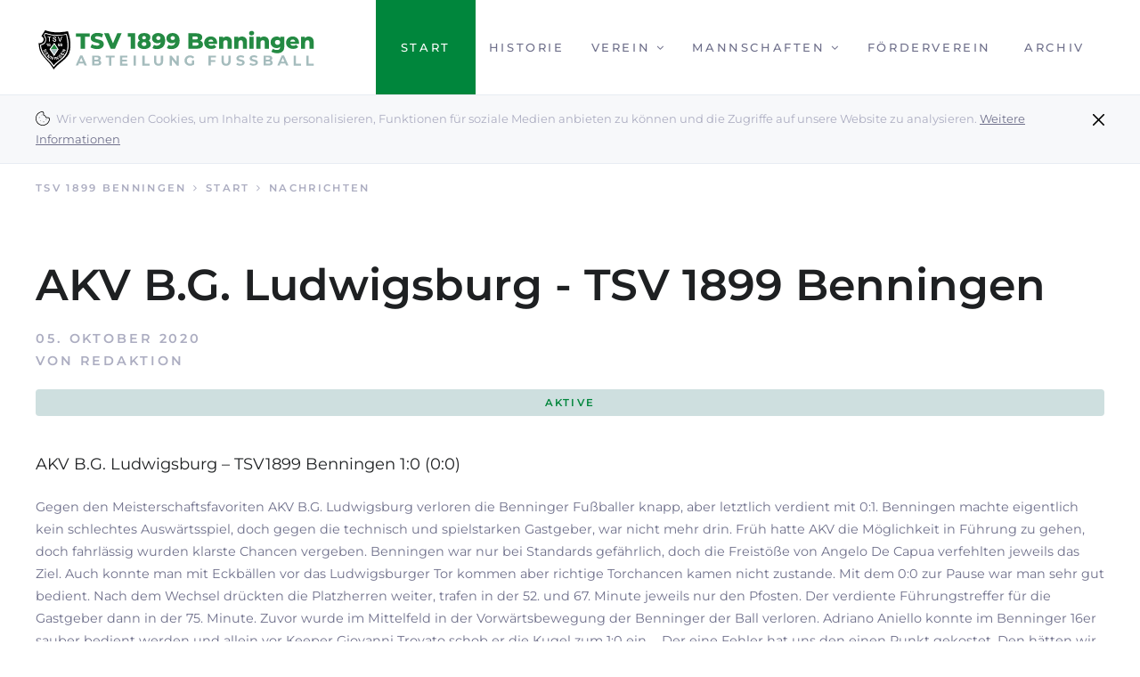

--- FILE ---
content_type: text/html; charset=utf-8
request_url: https://tsv1899benningen-fussball.de/de/nachrichten/akv-b-g-ludwigsburg-tsv-1899-benningen.html
body_size: 6341
content:
<!DOCTYPE html>
<html lang="de">
<head>
<meta charset="utf-8">
<title>AKV B.G. Ludwigsburg - TSV 1899 Benningen - TSV1899 Benningen Fussball</title>
<base href="https://tsv1899benningen-fussball.de/">
<meta name="robots" content="index,follow">
<meta name="description" content="AKV B.G. Ludwigsburg - TSV 1899 Benningen 1:0 (0:0) SG Steinheim Erdmannhausen II -TSV 1899 Benningen II 6:0 (2:0) &nbsp;">
<meta name="generator" content="Contao Open Source CMS">
<meta name="viewport" content="width=device-width,initial-scale=1.0">
<link rel="stylesheet" href="//netdna.bootstrapcdn.com/font-awesome/4.7.0/css/font-awesome.min.css"><link rel="stylesheet" href="system/modules/lightcase/assets/css/lightcase.css?v=c9c8fe40"><link rel="stylesheet" href="assets/css/layout.min.css,responsive.min.css,fonts.css,styles-layout-header...-a65bf6d6.css"><script src="assets/js/jquery.min.js-2a5723c1.js"></script><link rel="shortcut icon" type="image/x-icon" href="share/favicon-start.ico">
</head>
<body id="top" class="mac chrome blink ch131 header-b" itemscope itemtype="http://schema.org/WebPage">
<div class="wrapper jsWrapper">
<header class="header">
<div class="inside">
<!-- Header Meta -->
<!-- Header Main (Sticky) -->
<div class="jsHeaderMainSpacer header-main-spacer">
<div class="jsHeaderMain header-main mod_article block" id="article-header-main-sticky">
<div class="root">
<div class="width-large">
<div class="row">
<div class="col-auto ce_image header-main-logo image-zoom-disabled first block">
<div class="inner">
<figure class="image-container">
<div class="image-mask">
<a href="de/">
<img src="assets/images/1/tsv1899-schriftzug-6a3f6d80.svg" width="226" height="39" alt="" itemprop="image">
</a>
</div>
</figure>
</div>
</div>
<!-- indexer::stop -->
<nav class="mod_navigation header-main-nav col-auto block" itemscope itemtype="http://schema.org/SiteNavigationElement">
<a href="de/nachrichten/akv-b-g-ludwigsburg-tsv-1899-benningen.html#skipNavigation39" class="invisible">Navigation überspringen</a>
<div class="level_1-wrap">
<ul class="level_1">
<li class="trail first"><a href="de/" title="Start" class="trail first" itemprop="url"><span itemprop="name">Start</span></a></li>
<li class="header-b"><a href="de/historie.html" title="Historie" class="header-b" itemprop="url"><span itemprop="name">Historie</span></a></li>
<li class="submenu header-b"><a href="de/verein/organisation.html" title="Verein" class="submenu header-b" aria-haspopup="true" itemprop="url"><span itemprop="name">Verein <i class="fa fa-angle-down" aria-hidden="true"></i></span></a><div class="level_2-wrap">
<ul class="level_2">
<li class="header-b first"><a href="de/verein/organisation.html" title="Organisation" class="header-b first" itemprop="url"><span itemprop="name">Organisation</span></a></li>
<li class="header-b"><a href="de/verein/jugendarbeit.html" title="Jugendarbeit" class="header-b" itemprop="url"><span itemprop="name">Jugendarbeit</span></a></li>
<li class="header-b"><a href="de/verein/schiedsrichter.html" title="Schiedsrichter" class="header-b" itemprop="url"><span itemprop="name">Schiedsrichter</span></a></li>
<li class="header-b"><a href="de/verein/helfer.html" title="Helfer" class="header-b" itemprop="url"><span itemprop="name">Helfer</span></a></li>
<li class="header-b"><a href="de/verein/sportstaetten.html" title="Sportstätten" class="header-b" itemprop="url"><span itemprop="name">Sportstätten</span></a></li>
<li class="header-b last"><a href="de/verein/mitglied-werden.html" title="Mitglied werden" class="header-b last" itemprop="url"><span itemprop="name">Mitglied werden</span></a></li>
</ul>
</div></li>
<li class="submenu header-b"><a href="de/mannschaften/aktive/1-mannschaft.html" title="Mannschaften" class="submenu header-b" aria-haspopup="true" itemprop="url"><span itemprop="name">Mannschaften <i class="fa fa-angle-down" aria-hidden="true"></i></span></a><div class="level_2-wrap">
<ul class="level_2">
<li class="submenu first"><a href="de/mannschaften/aktive/1-mannschaft.html" title="Aktive" class="submenu first" aria-haspopup="true" itemprop="url"><span itemprop="name">Aktive <i class="fa fa-angle-down" aria-hidden="true"></i></span></a><div class="level_3-wrap">
<ul class="level_3">
<li class="header-b first"><a href="de/mannschaften/aktive/1-mannschaft.html" title="1. Mannschaft" class="header-b first" itemprop="url"><span itemprop="name">1. Mannschaft</span></a></li>
<li class="header-b"><a href="de/mannschaften/aktive/2-mannschaft.html" title="2. Mannschaft" class="header-b" itemprop="url"><span itemprop="name">2. Mannschaft</span></a></li>
<li class="header-b last"><a href="de/mannschaften/aktive/damenmannschaft.html" title="Damenmannschaft" class="header-b last" itemprop="url"><span itemprop="name">Damenmannschaft</span></a></li>
</ul>
</div></li>
<li class="submenu"><a href="de/mannschaften/junioren/b-junioren.html" title="Junioren" class="submenu" aria-haspopup="true" itemprop="url"><span itemprop="name">Junioren <i class="fa fa-angle-down" aria-hidden="true"></i></span></a><div class="level_3-wrap">
<ul class="level_3">
<li class="header-b first"><a href="de/mannschaften/junioren/b-junioren.html" title="B-Junioren" class="header-b first" itemprop="url"><span itemprop="name">B-Junioren</span></a></li>
<li class="header-b"><a href="de/mannschaften/junioren/c-junioren.html" title="C-Junioren" class="header-b" itemprop="url"><span itemprop="name">C-Junioren</span></a></li>
<li class="header-b"><a href="de/mannschaften/junioren/d-junioren.html" title="D-Junioren" class="header-b" itemprop="url"><span itemprop="name">D-Junioren</span></a></li>
<li class="header-b"><a href="de/mannschaften/jugend/jugend-e.html" title="E-Junioren" class="header-b" itemprop="url"><span itemprop="name">E-Junioren</span></a></li>
<li class="header-b"><a href="de/mannschaften/junioren/f-junioren.html" title="F-Junioren" class="header-b" itemprop="url"><span itemprop="name">F-Junioren</span></a></li>
<li class="header-b last"><a href="de/mannschaften/junioren/bambini.html" title="Bambini" class="header-b last" itemprop="url"><span itemprop="name">Bambini</span></a></li>
</ul>
</div></li>
<li class="submenu last"><a href="de/mannschaften/alteherren/ah.html" title="Alte Herren" class="submenu last" aria-haspopup="true" itemprop="url"><span itemprop="name">Alte Herren <i class="fa fa-angle-down" aria-hidden="true"></i></span></a><div class="level_3-wrap">
<ul class="level_3">
<li class="header-b first last"><a href="de/mannschaften/alteherren/ah.html" title="AH" class="header-b first last" itemprop="url"><span itemprop="name">AH</span></a></li>
</ul>
</div></li>
</ul>
</div></li>
<li class="header-b"><a href="de/foerderverein.html" title="Förderverein" class="header-b" itemprop="url"><span itemprop="name">Förderverein</span></a></li>
<li class="header-b last"><a href="de/Archiv.html" title="Archiv" class="header-b last" itemprop="url"><span itemprop="name">Archiv</span></a></li>
</ul>
</div>
<a id="skipNavigation39" class="invisible">&nbsp;</a>
</nav>
<!-- indexer::continue -->
<div class="header-mobile-trigger col-auto jsHeaderMobileTrigger">
<div class="label">
Menü
</div>
<div class="icon c-hamburger c-hamburger--htx">
<span></span>
</div>
</div><div class="jsHeaderMobile header-mobile col-12 mod_article block" id="article-header-mobile">
<div class="row">
<!-- indexer::stop -->
<nav class="mod_navigation jsHeaderMobileNav header-mobile-nav col-12 block" itemscope itemtype="http://schema.org/SiteNavigationElement">
<a href="de/nachrichten/akv-b-g-ludwigsburg-tsv-1899-benningen.html#skipNavigation39" class="invisible">Navigation überspringen</a>
<div class="level_1-wrap">
<ul class="level_1">
<li class="trail first"><a href="de/" title="Start" class="trail first" itemprop="url"><span itemprop="name">Start</span></a></li>
<li class="header-b"><a href="de/historie.html" title="Historie" class="header-b" itemprop="url"><span itemprop="name">Historie</span></a></li>
<li class="submenu header-b"><a href="de/verein/organisation.html" title="Verein" class="submenu header-b" aria-haspopup="true" itemprop="url"><span itemprop="name">Verein <i class="fa fa-angle-down" aria-hidden="true"></i></span></a><div class="level_2-wrap">
<ul class="level_2">
<li class="header-b first"><a href="de/verein/organisation.html" title="Organisation" class="header-b first" itemprop="url"><span itemprop="name">Organisation</span></a></li>
<li class="header-b"><a href="de/verein/jugendarbeit.html" title="Jugendarbeit" class="header-b" itemprop="url"><span itemprop="name">Jugendarbeit</span></a></li>
<li class="header-b"><a href="de/verein/schiedsrichter.html" title="Schiedsrichter" class="header-b" itemprop="url"><span itemprop="name">Schiedsrichter</span></a></li>
<li class="header-b"><a href="de/verein/helfer.html" title="Helfer" class="header-b" itemprop="url"><span itemprop="name">Helfer</span></a></li>
<li class="header-b"><a href="de/verein/sportstaetten.html" title="Sportstätten" class="header-b" itemprop="url"><span itemprop="name">Sportstätten</span></a></li>
<li class="header-b last"><a href="de/verein/mitglied-werden.html" title="Mitglied werden" class="header-b last" itemprop="url"><span itemprop="name">Mitglied werden</span></a></li>
</ul>
</div></li>
<li class="submenu header-b"><a href="de/mannschaften/aktive/1-mannschaft.html" title="Mannschaften" class="submenu header-b" aria-haspopup="true" itemprop="url"><span itemprop="name">Mannschaften <i class="fa fa-angle-down" aria-hidden="true"></i></span></a><div class="level_2-wrap">
<ul class="level_2">
<li class="submenu first"><a href="de/mannschaften/aktive/1-mannschaft.html" title="Aktive" class="submenu first" aria-haspopup="true" itemprop="url"><span itemprop="name">Aktive <i class="fa fa-angle-down" aria-hidden="true"></i></span></a><div class="level_3-wrap">
<ul class="level_3">
<li class="header-b first"><a href="de/mannschaften/aktive/1-mannschaft.html" title="1. Mannschaft" class="header-b first" itemprop="url"><span itemprop="name">1. Mannschaft</span></a></li>
<li class="header-b"><a href="de/mannschaften/aktive/2-mannschaft.html" title="2. Mannschaft" class="header-b" itemprop="url"><span itemprop="name">2. Mannschaft</span></a></li>
<li class="header-b last"><a href="de/mannschaften/aktive/damenmannschaft.html" title="Damenmannschaft" class="header-b last" itemprop="url"><span itemprop="name">Damenmannschaft</span></a></li>
</ul>
</div></li>
<li class="submenu"><a href="de/mannschaften/junioren/b-junioren.html" title="Junioren" class="submenu" aria-haspopup="true" itemprop="url"><span itemprop="name">Junioren <i class="fa fa-angle-down" aria-hidden="true"></i></span></a><div class="level_3-wrap">
<ul class="level_3">
<li class="header-b first"><a href="de/mannschaften/junioren/b-junioren.html" title="B-Junioren" class="header-b first" itemprop="url"><span itemprop="name">B-Junioren</span></a></li>
<li class="header-b"><a href="de/mannschaften/junioren/c-junioren.html" title="C-Junioren" class="header-b" itemprop="url"><span itemprop="name">C-Junioren</span></a></li>
<li class="header-b"><a href="de/mannschaften/junioren/d-junioren.html" title="D-Junioren" class="header-b" itemprop="url"><span itemprop="name">D-Junioren</span></a></li>
<li class="header-b"><a href="de/mannschaften/jugend/jugend-e.html" title="E-Junioren" class="header-b" itemprop="url"><span itemprop="name">E-Junioren</span></a></li>
<li class="header-b"><a href="de/mannschaften/junioren/f-junioren.html" title="F-Junioren" class="header-b" itemprop="url"><span itemprop="name">F-Junioren</span></a></li>
<li class="header-b last"><a href="de/mannschaften/junioren/bambini.html" title="Bambini" class="header-b last" itemprop="url"><span itemprop="name">Bambini</span></a></li>
</ul>
</div></li>
<li class="submenu last"><a href="de/mannschaften/alteherren/ah.html" title="Alte Herren" class="submenu last" aria-haspopup="true" itemprop="url"><span itemprop="name">Alte Herren <i class="fa fa-angle-down" aria-hidden="true"></i></span></a><div class="level_3-wrap">
<ul class="level_3">
<li class="header-b first last"><a href="de/mannschaften/alteherren/ah.html" title="AH" class="header-b first last" itemprop="url"><span itemprop="name">AH</span></a></li>
</ul>
</div></li>
</ul>
</div></li>
<li class="header-b"><a href="de/foerderverein.html" title="Förderverein" class="header-b" itemprop="url"><span itemprop="name">Förderverein</span></a></li>
<li class="header-b last"><a href="de/Archiv.html" title="Archiv" class="header-b last" itemprop="url"><span itemprop="name">Archiv</span></a></li>
</ul>
</div>
<a id="skipNavigation39" class="invisible">&nbsp;</a>
</nav>
<!-- indexer::continue -->
</div>
</div>
</div>
</div>
</div>
</div>
</div>            </div>
</header>
<main class="main">
<div class="inside">
<!-- Article Breadcrumb -->
<div class="article-breadcrumb breadcrumb mod_article block" id="article-breadcrumb">
<div class="root">
<div class="width-large">
<div class="row">
<!-- indexer::stop -->
<div class="col-12 mod_breadcrumb col-md-8 list-inline list-unstyled block">
<div class="inner">
<ul itemprop="breadcrumb" itemscope itemtype="http://schema.org/BreadcrumbList">
<li class="first" itemscope itemtype="http://schema.org/ListItem" itemprop="itemListElement"><a href="de/" title="TSV1899 Benningen Fussball" itemprop="url"><span itemprop="name">TSV 1899 Benningen</span></a> <i class="fa fa-angle-right" aria-hidden="true"></i></li>
<li itemscope itemtype="http://schema.org/ListItem" itemprop="itemListElement"><a href="de/" title="Start" itemprop="url"><span itemprop="name">Start</span></a> <i class="fa fa-angle-right" aria-hidden="true"></i></li>
<li class="active last" itemscope itemtype="http://schema.org/ListItem" itemprop="itemListElement"><strong itemprop="name">Nachrichten</strong></li>
</ul>
</div>
</div>
<!-- indexer::continue -->
</div>
</div>
</div>
</div>
<div class="article-margin mod_article first last block" id="kitchensink-news-details">
<div class="root">
<div class="width-large">
<div class="row">
<div class="col-12 mod_newsreader block">
<div class="inner">
<div class="ce_news news-full block news_category_3 category_3" itemscope itemtype="http://schema.org/Article">
<h1 itemprop="name">AKV B.G. Ludwigsburg - TSV 1899 Benningen</h1>
<div class="news-date list-unstyled list-inline">
<ul>
<li>
<time datetime="2020-10-05T10:48:00+02:00" itemprop="datePublished">
05. Oktober 2020					</time>
</li>
<li>von <span itemprop="author">Redaktion</span></li>
<li></li>
</ul>
</div>
<div class="news-categories list-unstyled list-inline">
<ul>
<li class="news_category_3 category_3">
<span>Aktive</span>
</li>
</ul>
</div>
<div class="row">
<div class="col-12 ce_text block">
<div class="inner">
<p><span style="font-size: large;"><strong>AKV B.G. Ludwigsburg – TSV1899 Benningen 1:0 (0:0)</strong></span></p>
<p>Gegen den Meisterschaftsfavoriten AKV B.G. Ludwigsburg verloren die Benninger Fußballer knapp, aber letztlich verdient mit 0:1. Benningen machte eigentlich kein schlechtes Auswärtsspiel, doch gegen die technisch und spielstarken Gastgeber, war nicht mehr drin. Früh hatte AKV die Möglichkeit in Führung zu gehen, doch fahrlässig wurden klarste Chancen vergeben. Benningen war nur bei Standards gefährlich, doch die Freistöße von Angelo De Capua verfehlten jeweils das Ziel. Auch konnte man mit Eckbällen vor das Ludwigsburger Tor kommen aber richtige Torchancen kamen nicht zustande. Mit dem 0:0 zur Pause war man sehr gut bedient. Nach dem Wechsel drückten die Platzherren weiter, trafen in der 52. und 67. Minute jeweils nur den Pfosten. Der verdiente Führungstreffer für die Gastgeber dann in der 75. Minute. Zuvor wurde im Mittelfeld in der Vorwärtsbewegung der Benninger der Ball verloren. Adriano Aniello konnte im Benninger 16er sauber bedient werden und allein vor Keeper Giovanni Trovato schob er die Kugel zum 1:0 ein. „ Der eine Fehler hat uns den einen Punkt gekostet. Den hätten wir aber auch nicht verdient gehabt. Der Gegner war besser, reifer, hat eine hohe Spielqualität“, gab Trainer Thomas Lembeck zu. Zwar kam der TSV 1899 noch zweimal durch De Capua und Justin Hill gefährlich vor das AKV Tor, doch ohne erfolgreich zu sein. Auch die 4 Minuten, die der gute Schiri Stefan Flaig nachspielen ließ brachten nichts mehr ein. Benningen muss gegen andere Mannschaften ihre Punkte einfahren, dass sah auch Trainer Lembeck nach dem Spiel so. Da kann man bereits beim nächsten Heimspiel beginnen, denn da gastiert der Tabellenletzte Drita Kosova Kornwesteim im Talauenstadion.</p>
<p>Es spielten: Trovato, Lauer, Can Ersin, Schnalke, Davide Cappella, Gruber, Willberg, Bunderla, Heim, Angelo De Capua, Hill, Roberto Cappella, Huber, Kolder, Luca De Capua, Linke, Fritz.</p>
<p><span style="font-size: large;"><strong>SG Steinheim Erdmannhausen II - TSV 1899 Benningen II 6:0 (2:0)</strong></span></p>
<p><span style="font-size: large;"><span style="font-size: medium;"><span>Den Start in die neue Runde hatte</span></span><span style="font-size: medium;"><span>n</span></span><span style="font-size: medium;"><span> sich Trainer</span></span> <span style="font-size: medium;"><span>Axel Walz und seine Mannschaft komplett anders vorgestellt. Nach einer guten Vorbereitung mit guten Testspielergebnissen wurde das erste Punktspiel komplett in den Sand gesetzt. Mit 6:0 wurde gegen die Spielgemeinschaft aus Steinheim Erdmannhausen II verloren. Bereits nach 10 Minuten lag man mit 0:2 in Rückstand. In der 38. Minute handelte man sich auch noch eine Rote Karte ein. Danach war dann nichts mehr auszurichten und in der zweiten Halbzeit kassierte man noch 4 weitere Gegentreffer.</span></span></span></p>
<p><span style="font-size: large;"><span style="font-size: medium;"><span>Es spielten: </span></span><span style="font-size: medium;"><span>Fritz, Canonico, Hill, Fengler, Brendel, Böhler, Haagen, Rehm, Keller, Scheuing, Heim, Storz, Gallus, Kuhnle, Scherer, Dorow, Kreuzwiesner, </span></span></span></p>
<p>&nbsp;</p>
</div>
</div>
<div class="col-12 ce_gallery block">
<div class="inner">
<ul class="row gutter-small" itemscope itemtype="http://schema.org/ImageGallery">
<li class="col-12 col-sm-6 col-md-3 col-lg-2">
<figure class="image-container">
<a href="files/medien/00%20Nachrichten/Saison%202021-2022/Spieltag%2005.10.2020/IMG_4920.jpg" data-lightbox="lb3415">
<img src="files/medien/00%20Nachrichten/Saison%202021-2022/Spieltag%2005.10.2020/IMG_4920.jpg" width="3148" height="2308" alt="" itemprop="image">
</a>
</figure>
</li>
<li class="col-12 col-sm-6 col-md-3 col-lg-2">
<figure class="image-container">
<a href="files/medien/00%20Nachrichten/Saison%202021-2022/Spieltag%2005.10.2020/IMG_4926.jpg" data-lightbox="lb3415">
<img src="assets/images/8/IMG_4926-d8b9cbe9.jpg" srcset="assets/images/8/IMG_4926-d8b9cbe9.jpg 1x, assets/images/6/IMG_4926-aa4ad0db.jpg 2x" width="400" height="400" alt="" itemprop="image">
</a>
</figure>
</li>
<li class="col-12 col-sm-6 col-md-3 col-lg-2">
<figure class="image-container">
<a href="files/medien/00%20Nachrichten/Saison%202021-2022/Spieltag%2005.10.2020/IMG_4928.jpg" data-lightbox="lb3415">
<img src="files/medien/00%20Nachrichten/Saison%202021-2022/Spieltag%2005.10.2020/IMG_4928.jpg" width="3169" height="2089" alt="" itemprop="image">
</a>
</figure>
</li>
<li class="col-12 col-sm-6 col-md-3 col-lg-2">
<figure class="image-container">
<a href="files/medien/00%20Nachrichten/Saison%202021-2022/Spieltag%2005.10.2020/IMG_4966.jpg" data-lightbox="lb3415">
<img src="assets/images/4/IMG_4966-8f359447.jpg" srcset="assets/images/4/IMG_4966-8f359447.jpg 1x, assets/images/a/IMG_4966-b1b556ea.jpg 2x" width="400" height="400" alt="" itemprop="image">
</a>
</figure>
</li>
<li class="col-12 col-sm-6 col-md-3 col-lg-2">
<figure class="image-container">
<a href="files/medien/00%20Nachrichten/Saison%202021-2022/Spieltag%2005.10.2020/IMG_4987.jpg" data-lightbox="lb3415">
<img src="assets/images/7/IMG_4987-27c42661.jpg" srcset="assets/images/7/IMG_4987-27c42661.jpg 1x, assets/images/7/IMG_4987-733367a6.jpg 2x" width="400" height="400" alt="" itemprop="image">
</a>
</figure>
</li>
<li class="col-12 col-sm-6 col-md-3 col-lg-2">
<figure class="image-container">
<a href="files/medien/00%20Nachrichten/Saison%202021-2022/Spieltag%2005.10.2020/IMG_4996.jpg" data-lightbox="lb3415">
<img src="assets/images/e/IMG_4996-f35bb592.jpg" srcset="assets/images/e/IMG_4996-f35bb592.jpg 1x, assets/images/0/IMG_4996-d968fc2b.jpg 2x" width="400" height="400" alt="" itemprop="image">
</a>
</figure>
</li>
</ul>
</div>
</div>
</div>
</div>
<!-- indexer::stop -->
<p>
<a class="btn btn-primary" href="javascript:history.go(-1)" title="Zurück">Zurück</a>
</p>
<!-- indexer::continue -->
</div>
</div>
</div>
</div>
</div>
</div>              </div>
</main>
<footer class="footer">
<div class="inside">
<!-- Cookiebar -->
<div class="jsCookieBar article-cookiebar mod_article block" id="article-cookiebar">
<div class="root">
<div class="width-large">
<div class="row">
<div class="col-12 ce_text ce_cookiebar first last block">
<div class="inner">
<p><img class="cookiebar-close" src="files/theme/theme-base/img/icons/icon-close.svg" alt="" width="13"> <img class="cookiebar-cookie" src="files/theme/theme-base/img/icons/icon-cookie.svg" alt="" width="16"> Wir verwenden Cookies, um Inhalte zu personalisieren, Funktionen für soziale Medien anbieten zu können und die Zugriffe auf unsere Website zu analysieren. <a href="#">Weitere Informationen</a></p>
</div>
</div>
</div>
</div>
</div>
</div>
<!-- Footer Top -->
<div class="article-footer footer-top mod_article background-brand block" id="article-footer-top">
<div class="root">
<div class="width-large">
<div class="row">
<!-- indexer::stop -->
<div class="col-12 ce_gallery image-greyscale first last block">
<div class="inner">
<h2>Vielen Dank an unsere Sponsoren</h2>
<ul class="row " itemscope itemtype="http://schema.org/ImageGallery">
<li class="col-lg-3">
<figure class="image-container">
<a href="https://www.opel-lenz-benningen.de" target="_blank" rel="noreferrer noopener" title="Autohaus Lenz">
<img src="assets/images/5/sponsor-lenz-e535f907.jpg" srcset="assets/images/5/sponsor-lenz-e535f907.jpg 1x, assets/images/0/sponsor-lenz-9d3381e1.jpg 2x" width="300" height="300" alt="" itemprop="image">
</a>
</figure>
</li>
<li class="col-lg-3">
<figure class="image-container">
<a href="http://www.storz-benningen.de" target="_blank" rel="noreferrer noopener" title="Storz GmbH">
<img src="assets/images/7/sponsor-storz-ec9f40ed.jpg" srcset="assets/images/7/sponsor-storz-ec9f40ed.jpg 1x, assets/images/2/sponsor-storz-dc8e2304.jpg 2x" width="300" height="300" alt="" itemprop="image">
</a>
</figure>
</li>
<li class="col-lg-3">
<figure class="image-container">
<a href="https://www.osterburgmatratzen.de/" target="_blank" rel="noreferrer noopener" title="Osterburg Matratzen">
<img src="assets/images/e/Osterburg%20TSV%20Homepage-f3fc271e.jpg" srcset="assets/images/e/Osterburg%20TSV%20Homepage-f3fc271e.jpg 1x, assets/images/1/Osterburg%20TSV%20Homepage-62e04d80.jpg 2x" width="300" height="288" alt="" itemprop="image">
</a>
</figure>
</li>
<li class="col-lg-3">
<figure class="image-container">
<a href="https://winklekg.de" target="_blank" rel="noreferrer noopener" title="Winkle GmbH &amp; Co. KG">
<img src="assets/images/d/sponsor-winkle-54854e51.jpg" srcset="assets/images/d/sponsor-winkle-54854e51.jpg 1x, assets/images/2/sponsor-winkle-6583cab3.jpg 2x" width="300" height="300" alt="" itemprop="image">
</a>
</figure>
</li>
<li class="col-lg-3">
<figure class="image-container">
<a href="http://www.werner-sauter.de/index.php.html" target="_blank" rel="noreferrer noopener">
<img src="assets/images/4/Sauter-cf9fbc2e.png" srcset="assets/images/4/Sauter-cf9fbc2e.png 1x, assets/images/8/Sauter-baac60c2.png 2x" width="300" height="300" alt="" itemprop="image">
</a>
</figure>
</li>
</ul>
</div>
</div>
<!-- indexer::continue -->
</div>
</div>
</div>
</div>
<!-- Footer Main -->
<!-- Footer Bottom -->
<div class="article-footer footer-bottom mod_article block" id="article-footer-bottom">
<div class="root">
<div class="width-large">
<div class="row">
<div class="col-12 ce_text col-md-6 list-unstyled list-inline first block">
<div class="inner">
<ul>
<li>TSV 1899 Benningen / Abteilung Fussball</li>
<li><a href="de/impressum.html">Impressum</a></li>
<li><a href="de/datenschutz.html">Datenschutz</a></li>
</ul>
</div>
</div>
<div class="col-12 ce_text col-md-6 list-unstyled list-inline text-right-md last block">
<div class="inner">
<ul>
<li><span class="fa fa-facebook-square"></span> <a href="https://www.facebook.com/TSV1899Benningen/" target="_blank" rel="noopener">Folge uns auf Facebook</a></li>
<li><span class="fa fa-instagram"></span> <a href="https://www.instagram.com/tsv_1899_benningen_fussball/?igshid=9t2lmq4zn3wb">Folge uns auf Instagram</a></li>
</ul>
</div>
</div>
</div>
</div>
</div>
</div>
</div>
</footer>
</div>
<script src="system/modules/lightcase/assets/js/lightcase.js"></script>
<script src="system/modules/lightcase/assets/js/jquery.events.touch.min.js"></script>
<script>jQuery(document).ready(function($){$('a[data-lightbox]').each(function(){var $this=$(this);var c=$this.data('lightbox');$this.lightcase({attr:'data-lightbox',slideshow:!0,useAsCollection:c&&$('[data-lightbox="'+c+'"]').length>1,showCaption:!1,labels:{'errorMessage':'Quelle konnte nicht gefunden werden...','sequenceInfo.of':' von ','close':'Schließen','navigator.prev':'Zurück','navigator.next':'Weiter','navigator.play':'Abspielen','navigator.pause':'Pausieren',}})})})</script>
<script src="files/theme/theme-base/vendor/cookie-js/js.cookie.js?v=50ca274e"></script><script src="files/theme/theme-base/vendor/slick-slider/slick.min.js?v=5243dd71"></script><script src="files/theme/theme-base/js/breakpoints.js?v=0c33a7ec"></script><script src="files/theme/theme-base/js/kitchensink.js?v=8cf9ccba"></script><script src="files/theme/theme-base/js/header.js?v=9e6af410"></script><script src="files/theme/theme-base/js/cookiebar.js?v=f83dffeb"></script><script src="files/theme/theme-base/js/slider.js?v=35828224"></script><script src="files/theme/theme-base/js/scrollto.js?v=5cc74c21"></script><script src="files/theme/theme-base/js/accordion.js?v=c382c33b"></script><script src="files/theme/theme-base/vendor/wow-js/wow.min.js?v=e7b7f8ca"></script><script src="files/theme/theme-base/js/animation.js?v=a664e638"></script><script type="application/ld+json">{"@context":{"contao":"https:\/\/schema.contao.org\/"},"@type":"contao:Page","contao:title":"AKV B.G. Ludwigsburg - TSV 1899 Benningen","contao:pageId":105,"contao:noSearch":false,"contao:protected":false,"contao:groups":[],"contao:fePreview":false}</script>
</body>
</html>

--- FILE ---
content_type: text/css
request_url: https://tsv1899benningen-fussball.de/assets/css/layout.min.css,responsive.min.css,fonts.css,styles-layout-header...-a65bf6d6.css
body_size: 133057
content:
body,form,figure{margin:0;padding:0}img{border:0}header,footer,nav,section,aside,article,figure,figcaption{display:block}body{font-size:100.01%}select,input,textarea{font-size:99%}#container,.inside{position:relative}#main,#left,#right{float:left;position:relative}#main{width:100%}#left{margin-left:-100%}#right{margin-right:-100%}#footer{clear:both}#main .inside{min-height:1px}.ce_gallery>ul{margin:0;padding:0;overflow:hidden;list-style:none}.ce_gallery>ul li{float:left}.ce_gallery>ul li.col_first{clear:left}.float_left{float:left}.float_right{float:right}.block{overflow:hidden}.clear,#clear{height:.1px;font-size:.1px;line-height:.1px;clear:both}.invisible{border:0;clip:rect(0 0 0 0);height:1px;margin:-1px;overflow:hidden;padding:0;position:absolute;width:1px}.custom{display:block}#container:after,.custom:after{content:"";display:table;clear:both}
@media (max-width:767px){#wrapper{margin:0;width:auto}#container{padding-left:0;padding-right:0}#main,#left,#right{float:none;width:auto}#left{right:0;margin-left:0}#right{margin-right:0}}img{max-width:100%;height:auto}.ie7 img{-ms-interpolation-mode:bicubic}.ie8 img{width:auto}.audio_container audio{max-width:100%}.video_container video{max-width:100%;height:auto}.responsive{position:relative;height:0}.responsive iframe{position:absolute;top:0;left:0;width:100%;height:100%}.responsive.ratio-169{padding-bottom:56.25%}.responsive.ratio-1610{padding-bottom:62.5%}.responsive.ratio-219{padding-bottom:42.8571%}.responsive.ratio-43{padding-bottom:75%}.responsive.ratio-32{padding-bottom:66.6666%}
/* montserrat-300 - latin */
@font-face {
  font-family: 'Montserrat';
  font-style: normal;
  font-weight: 300;
  src: local(''),
       url('../../files/theme/theme-base/fonts/montserrat-v25-latin-300.woff2') format('woff2'),
       url('../../files/theme/theme-base/fonts/montserrat-v25-latin-300.woff') format('woff');
}
/* montserrat-regular - latin */
@font-face {
  font-family: 'Montserrat';
  font-style: normal;
  font-weight: 400;
  src: local(''),
       url('../../files/theme/theme-base/fonts/montserrat-v25-latin-regular.woff2') format('woff2'),
       url('../../files/theme/theme-base/fonts/montserrat-v25-latin-regular.woff') format('woff');
}
/* montserrat-500 - latin */
@font-face {
  font-family: 'Montserrat';
  font-style: normal;
  font-weight: 500;
  src: local(''),
       url('../../files/theme/theme-base/fonts/montserrat-v25-latin-500.woff2') format('woff2'),
       url('../../files/theme/theme-base/fonts/montserrat-v25-latin-500.woff') format('woff');
}
/* montserrat-600 - latin */
@font-face {
  font-family: 'Montserrat';
  font-style: normal;
  font-weight: 600;
  src: local(''),
       url('../../files/theme/theme-base/fonts/montserrat-v25-latin-600.woff2') format('woff2'),
       url('../../files/theme/theme-base/fonts/montserrat-v25-latin-600.woff') format('woff');
}
/* montserrat-800 - latin */
@font-face {
  font-family: 'Montserrat';
  font-style: normal;
  font-weight: 800;
  src: local(''),
       url('../../files/theme/theme-base/fonts/montserrat-v25-latin-800.woff2') format('woff2'),
       url('../../files/theme/theme-base/fonts/montserrat-v25-latin-800.woff') format('woff');
}
@charset "UTF-8";
*,*::before,*::after{box-sizing:border-box}html{font-family:sans-serif;line-height:1.15;-webkit-text-size-adjust:100%;-ms-text-size-adjust:100%;-ms-overflow-style:scrollbar;-webkit-tap-highlight-color:rgba(0, 0, 0, 0)}@-ms-viewport{width:device-width}article,aside,dialog,figcaption,figure,footer,header,hgroup,main,nav,section{display:block}body{margin:0;font-family:'Montserrat', Arial, sans-serif;font-size:0.9rem;font-weight:400;line-height:1.5;color:#212529;text-align:left;background-color:#fff}[tabindex="-1"]:focus{outline:0 !important}hr{box-sizing:content-box;height:0;overflow:visible}h1,h2,h3,h4,h5,h6{margin-top:0;margin-bottom:0.5rem}p{margin-top:0;margin-bottom:1rem}abbr[title],abbr[data-original-title]{text-decoration:underline;text-decoration:underline dotted;cursor:help;border-bottom:0}address{margin-bottom:1rem;font-style:normal;line-height:inherit}ol,ul,dl{margin-top:0;margin-bottom:1rem}ol ol,ul ul,ol ul,ul ol{margin-bottom:0}dt{font-weight:700}dd{margin-bottom:0.5rem;margin-left:0}blockquote{margin:0 0 1rem}dfn{font-style:italic}b,strong{font-weight:bolder}small{font-size:80%}sub,sup{position:relative;font-size:75%;line-height:0;vertical-align:baseline}sub{bottom:-0.25em}sup{top:-0.5em}a{color:#007bff;text-decoration:none;background-color:transparent;-webkit-text-decoration-skip:objects}a:hover{color:#0056b3;text-decoration:underline}a:not([href]):not([tabindex]){color:inherit;text-decoration:none}a:not([href]):not([tabindex]):hover,a:not([href]):not([tabindex]):focus{color:inherit;text-decoration:none}a:not([href]):not([tabindex]):focus{outline:0}pre,code,kbd,samp{font-family:monospace, monospace;font-size:1em}pre{margin-top:0;margin-bottom:1rem;overflow:auto;-ms-overflow-style:scrollbar}figure{margin:0 0 1rem}img{vertical-align:middle;border-style:none}svg:not(:root){overflow:hidden}table{border-collapse:collapse}caption{padding-top:0.75rem;padding-bottom:0.75rem;color:#6c757d;text-align:left;caption-side:bottom}th{text-align:inherit}label{display:inline-block;margin-bottom:0.5rem}button{border-radius:0}button:focus{outline:1px dotted;outline:5px auto -webkit-focus-ring-color}input,button,select,optgroup,textarea{margin:0;font-family:inherit;font-size:inherit;line-height:inherit}button,input{overflow:visible}button,select{text-transform:none}button,html [type="button"],[type="reset"],[type="submit"]{-webkit-appearance:button}button::-moz-focus-inner,[type="button"]::-moz-focus-inner,[type="reset"]::-moz-focus-inner,[type="submit"]::-moz-focus-inner{padding:0;border-style:none}input[type="radio"],input[type="checkbox"]{box-sizing:border-box;padding:0}input[type="date"],input[type="time"],input[type="datetime-local"],input[type="month"]{-webkit-appearance:listbox}textarea{overflow:auto;resize:vertical}fieldset{min-width:0;padding:0;margin:0;border:0}legend{display:block;width:100%;max-width:100%;padding:0;margin-bottom:0.5rem;font-size:1.5rem;line-height:inherit;color:inherit;white-space:normal}progress{vertical-align:baseline}[type="number"]::-webkit-inner-spin-button,[type="number"]::-webkit-outer-spin-button{height:auto}[type="search"]{outline-offset:-2px;-webkit-appearance:none}[type="search"]::-webkit-search-cancel-button,[type="search"]::-webkit-search-decoration{-webkit-appearance:none}::-webkit-file-upload-button{font:inherit;-webkit-appearance:button}output{display:inline-block}summary{display:list-item;cursor:pointer}template{display:none}[hidden]{display:none !important}.container{width:100%;padding-right:15px;padding-left:15px;margin-right:auto;margin-left:auto}@media (min-width:576px){.container{max-width:540px}}@media (min-width:768px){.container{max-width:720px}}@media (min-width:992px){.container{max-width:960px}}@media (min-width:1200px){.container{max-width:1140px}}.container-fluid{width:100%;padding-right:15px;padding-left:15px;margin-right:auto;margin-left:auto}.row{display:flex;flex-wrap:wrap;margin-right:-15px;margin-left:-15px}.no-gutters{margin-right:0;margin-left:0}.no-gutters>.col,.no-gutters>[class*="col-"]{padding-right:0;padding-left:0}.col-1,.col-2,.col-3,.col-4,.col-5,.col-6,.col-7,.col-8,.col-9,.col-10,.col-11,.col-12,.col,.col-auto,.col-sm-1,.col-sm-2,.col-sm-3,.col-sm-4,.col-sm-5,.col-sm-6,.col-sm-7,.col-sm-8,.col-sm-9,.col-sm-10,.col-sm-11,.col-sm-12,.col-sm,.col-sm-auto,.col-md-1,.col-md-2,.col-md-3,.col-md-4,.col-md-5,.col-md-6,.col-md-7,.col-md-8,.col-md-9,.col-md-10,.col-md-11,.col-md-12,.col-md,.col-md-auto,.col-lg-1,.col-lg-2,.col-lg-3,.col-lg-4,.col-lg-5,.col-lg-6,.col-lg-7,.col-lg-8,.col-lg-9,.col-lg-10,.col-lg-11,.col-lg-12,.col-lg,.col-lg-auto,.col-xl-1,.col-xl-2,.col-xl-3,.col-xl-4,.col-xl-5,.col-xl-6,.col-xl-7,.col-xl-8,.col-xl-9,.col-xl-10,.col-xl-11,.col-xl-12,.col-xl,.col-xl-auto{position:relative;width:100%;min-height:1px;padding-right:15px;padding-left:15px}.col{flex-basis:0;flex-grow:1;max-width:100%}.col-auto{flex:0 0 auto;width:auto;max-width:none}.col-1{flex:0 0 8.3333333333%;max-width:8.3333333333%}.col-2{flex:0 0 16.6666666667%;max-width:16.6666666667%}.col-3{flex:0 0 25%;max-width:25%}.col-4{flex:0 0 33.3333333333%;max-width:33.3333333333%}.col-5{flex:0 0 41.6666666667%;max-width:41.6666666667%}.col-6{flex:0 0 50%;max-width:50%}.col-7{flex:0 0 58.3333333333%;max-width:58.3333333333%}.col-8{flex:0 0 66.6666666667%;max-width:66.6666666667%}.col-9{flex:0 0 75%;max-width:75%}.col-10{flex:0 0 83.3333333333%;max-width:83.3333333333%}.col-11{flex:0 0 91.6666666667%;max-width:91.6666666667%}.col-12{flex:0 0 100%;max-width:100%}.order-first{order:-1}.order-last{order:13}.order-0{order:0}.order-1{order:1}.order-2{order:2}.order-3{order:3}.order-4{order:4}.order-5{order:5}.order-6{order:6}.order-7{order:7}.order-8{order:8}.order-9{order:9}.order-10{order:10}.order-11{order:11}.order-12{order:12}.offset-1{margin-left:8.3333333333%}.offset-2{margin-left:16.6666666667%}.offset-3{margin-left:25%}.offset-4{margin-left:33.3333333333%}.offset-5{margin-left:41.6666666667%}.offset-6{margin-left:50%}.offset-7{margin-left:58.3333333333%}.offset-8{margin-left:66.6666666667%}.offset-9{margin-left:75%}.offset-10{margin-left:83.3333333333%}.offset-11{margin-left:91.6666666667%}@media (min-width:576px){.col-sm{flex-basis:0;flex-grow:1;max-width:100%}.col-sm-auto{flex:0 0 auto;width:auto;max-width:none}.col-sm-1{flex:0 0 8.3333333333%;max-width:8.3333333333%}.col-sm-2{flex:0 0 16.6666666667%;max-width:16.6666666667%}.col-sm-3{flex:0 0 25%;max-width:25%}.col-sm-4{flex:0 0 33.3333333333%;max-width:33.3333333333%}.col-sm-5{flex:0 0 41.6666666667%;max-width:41.6666666667%}.col-sm-6{flex:0 0 50%;max-width:50%}.col-sm-7{flex:0 0 58.3333333333%;max-width:58.3333333333%}.col-sm-8{flex:0 0 66.6666666667%;max-width:66.6666666667%}.col-sm-9{flex:0 0 75%;max-width:75%}.col-sm-10{flex:0 0 83.3333333333%;max-width:83.3333333333%}.col-sm-11{flex:0 0 91.6666666667%;max-width:91.6666666667%}.col-sm-12{flex:0 0 100%;max-width:100%}.order-sm-first{order:-1}.order-sm-last{order:13}.order-sm-0{order:0}.order-sm-1{order:1}.order-sm-2{order:2}.order-sm-3{order:3}.order-sm-4{order:4}.order-sm-5{order:5}.order-sm-6{order:6}.order-sm-7{order:7}.order-sm-8{order:8}.order-sm-9{order:9}.order-sm-10{order:10}.order-sm-11{order:11}.order-sm-12{order:12}.offset-sm-0{margin-left:0}.offset-sm-1{margin-left:8.3333333333%}.offset-sm-2{margin-left:16.6666666667%}.offset-sm-3{margin-left:25%}.offset-sm-4{margin-left:33.3333333333%}.offset-sm-5{margin-left:41.6666666667%}.offset-sm-6{margin-left:50%}.offset-sm-7{margin-left:58.3333333333%}.offset-sm-8{margin-left:66.6666666667%}.offset-sm-9{margin-left:75%}.offset-sm-10{margin-left:83.3333333333%}.offset-sm-11{margin-left:91.6666666667%}}@media (min-width:768px){.col-md{flex-basis:0;flex-grow:1;max-width:100%}.col-md-auto{flex:0 0 auto;width:auto;max-width:none}.col-md-1{flex:0 0 8.3333333333%;max-width:8.3333333333%}.col-md-2{flex:0 0 16.6666666667%;max-width:16.6666666667%}.col-md-3{flex:0 0 25%;max-width:25%}.col-md-4{flex:0 0 33.3333333333%;max-width:33.3333333333%}.col-md-5{flex:0 0 41.6666666667%;max-width:41.6666666667%}.col-md-6{flex:0 0 50%;max-width:50%}.col-md-7{flex:0 0 58.3333333333%;max-width:58.3333333333%}.col-md-8{flex:0 0 66.6666666667%;max-width:66.6666666667%}.col-md-9{flex:0 0 75%;max-width:75%}.col-md-10{flex:0 0 83.3333333333%;max-width:83.3333333333%}.col-md-11{flex:0 0 91.6666666667%;max-width:91.6666666667%}.col-md-12{flex:0 0 100%;max-width:100%}.order-md-first{order:-1}.order-md-last{order:13}.order-md-0{order:0}.order-md-1{order:1}.order-md-2{order:2}.order-md-3{order:3}.order-md-4{order:4}.order-md-5{order:5}.order-md-6{order:6}.order-md-7{order:7}.order-md-8{order:8}.order-md-9{order:9}.order-md-10{order:10}.order-md-11{order:11}.order-md-12{order:12}.offset-md-0{margin-left:0}.offset-md-1{margin-left:8.3333333333%}.offset-md-2{margin-left:16.6666666667%}.offset-md-3{margin-left:25%}.offset-md-4{margin-left:33.3333333333%}.offset-md-5{margin-left:41.6666666667%}.offset-md-6{margin-left:50%}.offset-md-7{margin-left:58.3333333333%}.offset-md-8{margin-left:66.6666666667%}.offset-md-9{margin-left:75%}.offset-md-10{margin-left:83.3333333333%}.offset-md-11{margin-left:91.6666666667%}}@media (min-width:992px){.col-lg{flex-basis:0;flex-grow:1;max-width:100%}.col-lg-auto{flex:0 0 auto;width:auto;max-width:none}.col-lg-1{flex:0 0 8.3333333333%;max-width:8.3333333333%}.col-lg-2{flex:0 0 16.6666666667%;max-width:16.6666666667%}.col-lg-3{flex:0 0 25%;max-width:25%}.col-lg-4{flex:0 0 33.3333333333%;max-width:33.3333333333%}.col-lg-5{flex:0 0 41.6666666667%;max-width:41.6666666667%}.col-lg-6{flex:0 0 50%;max-width:50%}.col-lg-7{flex:0 0 58.3333333333%;max-width:58.3333333333%}.col-lg-8{flex:0 0 66.6666666667%;max-width:66.6666666667%}.col-lg-9{flex:0 0 75%;max-width:75%}.col-lg-10{flex:0 0 83.3333333333%;max-width:83.3333333333%}.col-lg-11{flex:0 0 91.6666666667%;max-width:91.6666666667%}.col-lg-12{flex:0 0 100%;max-width:100%}.order-lg-first{order:-1}.order-lg-last{order:13}.order-lg-0{order:0}.order-lg-1{order:1}.order-lg-2{order:2}.order-lg-3{order:3}.order-lg-4{order:4}.order-lg-5{order:5}.order-lg-6{order:6}.order-lg-7{order:7}.order-lg-8{order:8}.order-lg-9{order:9}.order-lg-10{order:10}.order-lg-11{order:11}.order-lg-12{order:12}.offset-lg-0{margin-left:0}.offset-lg-1{margin-left:8.3333333333%}.offset-lg-2{margin-left:16.6666666667%}.offset-lg-3{margin-left:25%}.offset-lg-4{margin-left:33.3333333333%}.offset-lg-5{margin-left:41.6666666667%}.offset-lg-6{margin-left:50%}.offset-lg-7{margin-left:58.3333333333%}.offset-lg-8{margin-left:66.6666666667%}.offset-lg-9{margin-left:75%}.offset-lg-10{margin-left:83.3333333333%}.offset-lg-11{margin-left:91.6666666667%}}@media (min-width:1200px){.col-xl{flex-basis:0;flex-grow:1;max-width:100%}.col-xl-auto{flex:0 0 auto;width:auto;max-width:none}.col-xl-1{flex:0 0 8.3333333333%;max-width:8.3333333333%}.col-xl-2{flex:0 0 16.6666666667%;max-width:16.6666666667%}.col-xl-3{flex:0 0 25%;max-width:25%}.col-xl-4{flex:0 0 33.3333333333%;max-width:33.3333333333%}.col-xl-5{flex:0 0 41.6666666667%;max-width:41.6666666667%}.col-xl-6{flex:0 0 50%;max-width:50%}.col-xl-7{flex:0 0 58.3333333333%;max-width:58.3333333333%}.col-xl-8{flex:0 0 66.6666666667%;max-width:66.6666666667%}.col-xl-9{flex:0 0 75%;max-width:75%}.col-xl-10{flex:0 0 83.3333333333%;max-width:83.3333333333%}.col-xl-11{flex:0 0 91.6666666667%;max-width:91.6666666667%}.col-xl-12{flex:0 0 100%;max-width:100%}.order-xl-first{order:-1}.order-xl-last{order:13}.order-xl-0{order:0}.order-xl-1{order:1}.order-xl-2{order:2}.order-xl-3{order:3}.order-xl-4{order:4}.order-xl-5{order:5}.order-xl-6{order:6}.order-xl-7{order:7}.order-xl-8{order:8}.order-xl-9{order:9}.order-xl-10{order:10}.order-xl-11{order:11}.order-xl-12{order:12}.offset-xl-0{margin-left:0}.offset-xl-1{margin-left:8.3333333333%}.offset-xl-2{margin-left:16.6666666667%}.offset-xl-3{margin-left:25%}.offset-xl-4{margin-left:33.3333333333%}.offset-xl-5{margin-left:41.6666666667%}.offset-xl-6{margin-left:50%}.offset-xl-7{margin-left:58.3333333333%}.offset-xl-8{margin-left:66.6666666667%}.offset-xl-9{margin-left:75%}.offset-xl-10{margin-left:83.3333333333%}.offset-xl-11{margin-left:91.6666666667%}}.flex-row{flex-direction:row !important}.flex-column{flex-direction:column !important}.flex-row-reverse{flex-direction:row-reverse !important}.flex-column-reverse{flex-direction:column-reverse !important}.flex-wrap{flex-wrap:wrap !important}.flex-nowrap{flex-wrap:nowrap !important}.flex-wrap-reverse{flex-wrap:wrap-reverse !important}.justify-content-start{justify-content:flex-start !important}.justify-content-end{justify-content:flex-end !important}.justify-content-center{justify-content:center !important}.justify-content-between{justify-content:space-between !important}.justify-content-around{justify-content:space-around !important}.align-items-start{align-items:flex-start !important}.align-items-end{align-items:flex-end !important}.align-items-center{align-items:center !important}.align-items-baseline{align-items:baseline !important}.align-items-stretch{align-items:stretch !important}.align-content-start{align-content:flex-start !important}.align-content-end{align-content:flex-end !important}.align-content-center{align-content:center !important}.align-content-between{align-content:space-between !important}.align-content-around{align-content:space-around !important}.align-content-stretch{align-content:stretch !important}.align-self-auto{align-self:auto !important}.align-self-start{align-self:flex-start !important}.align-self-end{align-self:flex-end !important}.align-self-center{align-self:center !important}.align-self-baseline{align-self:baseline !important}.align-self-stretch{align-self:stretch !important}@media (min-width:576px){.flex-sm-row{flex-direction:row !important}.flex-sm-column{flex-direction:column !important}.flex-sm-row-reverse{flex-direction:row-reverse !important}.flex-sm-column-reverse{flex-direction:column-reverse !important}.flex-sm-wrap{flex-wrap:wrap !important}.flex-sm-nowrap{flex-wrap:nowrap !important}.flex-sm-wrap-reverse{flex-wrap:wrap-reverse !important}.justify-content-sm-start{justify-content:flex-start !important}.justify-content-sm-end{justify-content:flex-end !important}.justify-content-sm-center{justify-content:center !important}.justify-content-sm-between{justify-content:space-between !important}.justify-content-sm-around{justify-content:space-around !important}.align-items-sm-start{align-items:flex-start !important}.align-items-sm-end{align-items:flex-end !important}.align-items-sm-center{align-items:center !important}.align-items-sm-baseline{align-items:baseline !important}.align-items-sm-stretch{align-items:stretch !important}.align-content-sm-start{align-content:flex-start !important}.align-content-sm-end{align-content:flex-end !important}.align-content-sm-center{align-content:center !important}.align-content-sm-between{align-content:space-between !important}.align-content-sm-around{align-content:space-around !important}.align-content-sm-stretch{align-content:stretch !important}.align-self-sm-auto{align-self:auto !important}.align-self-sm-start{align-self:flex-start !important}.align-self-sm-end{align-self:flex-end !important}.align-self-sm-center{align-self:center !important}.align-self-sm-baseline{align-self:baseline !important}.align-self-sm-stretch{align-self:stretch !important}}@media (min-width:768px){.flex-md-row{flex-direction:row !important}.flex-md-column{flex-direction:column !important}.flex-md-row-reverse{flex-direction:row-reverse !important}.flex-md-column-reverse{flex-direction:column-reverse !important}.flex-md-wrap{flex-wrap:wrap !important}.flex-md-nowrap{flex-wrap:nowrap !important}.flex-md-wrap-reverse{flex-wrap:wrap-reverse !important}.justify-content-md-start{justify-content:flex-start !important}.justify-content-md-end{justify-content:flex-end !important}.justify-content-md-center{justify-content:center !important}.justify-content-md-between{justify-content:space-between !important}.justify-content-md-around{justify-content:space-around !important}.align-items-md-start{align-items:flex-start !important}.align-items-md-end{align-items:flex-end !important}.align-items-md-center{align-items:center !important}.align-items-md-baseline{align-items:baseline !important}.align-items-md-stretch{align-items:stretch !important}.align-content-md-start{align-content:flex-start !important}.align-content-md-end{align-content:flex-end !important}.align-content-md-center{align-content:center !important}.align-content-md-between{align-content:space-between !important}.align-content-md-around{align-content:space-around !important}.align-content-md-stretch{align-content:stretch !important}.align-self-md-auto{align-self:auto !important}.align-self-md-start{align-self:flex-start !important}.align-self-md-end{align-self:flex-end !important}.align-self-md-center{align-self:center !important}.align-self-md-baseline{align-self:baseline !important}.align-self-md-stretch{align-self:stretch !important}}@media (min-width:992px){.flex-lg-row{flex-direction:row !important}.flex-lg-column{flex-direction:column !important}.flex-lg-row-reverse{flex-direction:row-reverse !important}.flex-lg-column-reverse{flex-direction:column-reverse !important}.flex-lg-wrap{flex-wrap:wrap !important}.flex-lg-nowrap{flex-wrap:nowrap !important}.flex-lg-wrap-reverse{flex-wrap:wrap-reverse !important}.justify-content-lg-start{justify-content:flex-start !important}.justify-content-lg-end{justify-content:flex-end !important}.justify-content-lg-center{justify-content:center !important}.justify-content-lg-between{justify-content:space-between !important}.justify-content-lg-around{justify-content:space-around !important}.align-items-lg-start{align-items:flex-start !important}.align-items-lg-end{align-items:flex-end !important}.align-items-lg-center{align-items:center !important}.align-items-lg-baseline{align-items:baseline !important}.align-items-lg-stretch{align-items:stretch !important}.align-content-lg-start{align-content:flex-start !important}.align-content-lg-end{align-content:flex-end !important}.align-content-lg-center{align-content:center !important}.align-content-lg-between{align-content:space-between !important}.align-content-lg-around{align-content:space-around !important}.align-content-lg-stretch{align-content:stretch !important}.align-self-lg-auto{align-self:auto !important}.align-self-lg-start{align-self:flex-start !important}.align-self-lg-end{align-self:flex-end !important}.align-self-lg-center{align-self:center !important}.align-self-lg-baseline{align-self:baseline !important}.align-self-lg-stretch{align-self:stretch !important}}@media (min-width:1200px){.flex-xl-row{flex-direction:row !important}.flex-xl-column{flex-direction:column !important}.flex-xl-row-reverse{flex-direction:row-reverse !important}.flex-xl-column-reverse{flex-direction:column-reverse !important}.flex-xl-wrap{flex-wrap:wrap !important}.flex-xl-nowrap{flex-wrap:nowrap !important}.flex-xl-wrap-reverse{flex-wrap:wrap-reverse !important}.justify-content-xl-start{justify-content:flex-start !important}.justify-content-xl-end{justify-content:flex-end !important}.justify-content-xl-center{justify-content:center !important}.justify-content-xl-between{justify-content:space-between !important}.justify-content-xl-around{justify-content:space-around !important}.align-items-xl-start{align-items:flex-start !important}.align-items-xl-end{align-items:flex-end !important}.align-items-xl-center{align-items:center !important}.align-items-xl-baseline{align-items:baseline !important}.align-items-xl-stretch{align-items:stretch !important}.align-content-xl-start{align-content:flex-start !important}.align-content-xl-end{align-content:flex-end !important}.align-content-xl-center{align-content:center !important}.align-content-xl-between{align-content:space-between !important}.align-content-xl-around{align-content:space-around !important}.align-content-xl-stretch{align-content:stretch !important}.align-self-xl-auto{align-self:auto !important}.align-self-xl-start{align-self:flex-start !important}.align-self-xl-end{align-self:flex-end !important}.align-self-xl-center{align-self:center !important}.align-self-xl-baseline{align-self:baseline !important}.align-self-xl-stretch{align-self:stretch !important}}.d-none{display:none !important}.d-inline{display:inline !important}.d-inline-block{display:inline-block !important}.d-block{display:block !important}.d-table{display:table !important}.d-table-row{display:table-row !important}.d-table-cell{display:table-cell !important}.d-flex{display:flex !important}.d-inline-flex{display:inline-flex !important}@media (min-width:576px){.d-sm-none{display:none !important}.d-sm-inline{display:inline !important}.d-sm-inline-block{display:inline-block !important}.d-sm-block{display:block !important}.d-sm-table{display:table !important}.d-sm-table-row{display:table-row !important}.d-sm-table-cell{display:table-cell !important}.d-sm-flex{display:flex !important}.d-sm-inline-flex{display:inline-flex !important}}@media (min-width:768px){.d-md-none{display:none !important}.d-md-inline{display:inline !important}.d-md-inline-block{display:inline-block !important}.d-md-block{display:block !important}.d-md-table{display:table !important}.d-md-table-row{display:table-row !important}.d-md-table-cell{display:table-cell !important}.d-md-flex{display:flex !important}.d-md-inline-flex{display:inline-flex !important}}@media (min-width:992px){.d-lg-none{display:none !important}.d-lg-inline{display:inline !important}.d-lg-inline-block{display:inline-block !important}.d-lg-block{display:block !important}.d-lg-table{display:table !important}.d-lg-table-row{display:table-row !important}.d-lg-table-cell{display:table-cell !important}.d-lg-flex{display:flex !important}.d-lg-inline-flex{display:inline-flex !important}}@media (min-width:1200px){.d-xl-none{display:none !important}.d-xl-inline{display:inline !important}.d-xl-inline-block{display:inline-block !important}.d-xl-block{display:block !important}.d-xl-table{display:table !important}.d-xl-table-row{display:table-row !important}.d-xl-table-cell{display:table-cell !important}.d-xl-flex{display:flex !important}.d-xl-inline-flex{display:inline-flex !important}}@media print{.d-print-none{display:none !important}.d-print-inline{display:inline !important}.d-print-inline-block{display:inline-block !important}.d-print-block{display:block !important}.d-print-table{display:table !important}.d-print-table-row{display:table-row !important}.d-print-table-cell{display:table-cell !important}.d-print-flex{display:flex !important}.d-print-inline-flex{display:inline-flex !important}}body{color:#6f708b;font-size:0.9rem;font-family:'Montserrat', Arial, sans-serif;font-weight:400;line-height:1.8;-webkit-text-size-adjust:none}h1,h2,h3,.h1,.h2,.h3,.display{line-height:1.2;margin-top:0;margin-bottom:1.2rem;font-family:'Montserrat', Arial, sans-serif;font-weight:600;color:#1e2022}.ce_text h1:last-child,.ce_text h2:last-child,.ce_text h3:last-child,.ce_text .h1:last-child,.ce_text .h2:last-child,.ce_text .h3:last-child,.ce_text .display:last-child{margin-bottom:0}p+h1,ul+h1,ol+h1,figure+h1,p+h2,ul+h2,ol+h2,figure+h2,p+h3,ul+h3,ol+h3,figure+h3,p+.h1,ul+.h1,ol+.h1,figure+.h1,p+.h2,ul+.h2,ol+.h2,figure+.h2,p+.h3,ul+.h3,ol+.h3,figure+.h3,p+.display,ul+.display,ol+.display,figure+.display{margin-top:1em}h1 a,h2 a,h3 a,.h1 a,.h2 a,.h3 a,.display a{color:#00863c}h1 a:hover,h2 a:hover,h3 a:hover,.h1 a:hover,.h2 a:hover,.h3 a:hover,.display a:hover{text-decoration:none}.text-invert h1,.background-brand h1,.text-invert h2,.background-brand h2,.text-invert h3,.background-brand h3,.text-invert .h1,.background-brand .h1,.text-invert .h2,.background-brand .h2,.text-invert .h3,.background-brand .h3,.text-invert .display,.background-brand .display{color:inherit}.display{font-size:3.6rem}h1,.h1{font-size:3.06rem}@media (max-width:575.98px){h1,.h1{font-size:2.142rem}}@media (min-width:576px) and (max-width:767.98px){h1,.h1{font-size:2.448rem}}h2,.h2{font-size:2.52rem}@media (max-width:575.98px){h2,.h2{font-size:1.764rem}}@media (min-width:576px) and (max-width:767.98px){h2,.h2{font-size:2.016rem}}h3,.h3{font-size:1.62rem}h4,.h4,.subtitle{font-family:'Montserrat', Arial, sans-serif;font-weight:600;text-transform:uppercase;letter-spacing:0.2em;font-size:0.9rem;line-height:inherit;margin-top:0;margin-bottom:1.2rem;color:#00863c}.ce_text h4:last-child,.ce_text .h4:last-child,.ce_text .subtitle:last-child{margin-bottom:0}.background-brand h4,.background-brand .h4,.background-brand .subtitle{color:inherit}.lead{font-size:1.26rem}p,ul,ol{margin-top:1.2rem;margin-bottom:1.2rem}ul{padding-left:1.9em}ul ul{margin-top:1.2rem;margin-bottom:1.2rem}strong{color:#1e2022;font-weight:inherit}.text-invert strong,.background-brand strong{color:inherit;font-weight:600}a{color:inherit;text-decoration:underline;background-color:transparent;-webkit-text-decoration-skip:objects}a:hover{color:#00863c}p:first-child .fa{font-size:2.52rem;color:#00863c;background:rgba(0, 134, 60, 0.1);border-radius:50%;text-align:center;width:2em;height:2em;line-height:2.1em;width:1.5em;height:1.5em;line-height:2.6em}.background-brand p:first-child .fa{background:rgba(255, 255, 255, 0.2);color:inherit}h1 .fa,h2 .fa,h3 .fa,h4 .fa,.h1 .fa,.h2 .fa,.h3 .fa,.h4 .fa{font-size:1.05em}.text-left{text-align:left}.text-right{text-align:right}@media (min-width:768px){.text-right-md{text-align:right}}.text-center{text-align:center}.text-invert,.background-brand{color:#ffffff}.list-unstyled ul,.list-icon ul{padding:0;list-style-type:none}.list-inline li {display:inline-block}.list-icon ul{padding-top:1.2rem}.list-icon li{position:relative;padding-left:3.645rem;margin-bottom:30px}.list-icon li .fa:first-child{font-size:2.52rem;color:#00863c;background:rgba(0, 134, 60, 0.1);border-radius:50%;text-align:center;width:2em;height:2em;line-height:2.1em;width:1.5em;height:1.5em;line-height:2.6em;font-size:1.62rem;position:absolute;top:-0.54rem;left:0}.root{padding-left:20px;padding-right:20px}.unroot{margin-left:-20px;margin-right:-20px}.inner{position:relative}.row:last-child{margin-bottom:-3.2rem}.gutter-small>.row,.row.gutter-small{margin-left:-7px;margin-right:-7px}.gutter-small>.row>.col,.gutter-small>.row>[class*=col-],.row.gutter-small>.col,.row.gutter-small>[class*=col-]{padding-left:7px;padding-right:7px}.gutter-off .row,.row.gutter-off{margin-left:0;margin-right:0}.gutter-off .row>.col,.gutter-off .row>[class*=col-],.row.gutter-off>.col,.row.gutter-off>[class*=col-]{padding-left:0;padding-right:0}.gutter-off .row .image-container,.row.gutter-off .image-container{margin-bottom:0}.col,[class*=col-],[class*=ce_]{margin-bottom:3.2rem}.col.col-near,[class*=col-].col-near,[class*=ce_].col-near{margin-bottom:0}@media (max-width:575.98px){.col.col-xs-near,[class*=col-].col-xs-near,[class*=ce_].col-xs-near{margin-bottom:0}}[class*="width-"]{position:relative;margin-right:auto;margin-left:auto}[class*="width-"].width-xlarge{max-width:1814px}[class*="width-"].width-large{max-width:1200px}[class*="width-"].width-small{max-width:768px}.image-dark .image-container{background:#000000}.image-dark .image-container .image-mask{opacity:0.45}.image-greyscale img{filter:grayscale(100%)}.image-greyscale img:hover{filter:grayscale(0%)}@media (min-width:992px){.image-enlarge .image-mask{width:170%}.image-enlarge:nth-child(odd) .image-mask{float:right}}.block{overflow:initial}.wrapper{overflow-x:hidden}.main{overflow:hidden;width:100%}label{margin-bottom:0}iframe{width:100%;border:0;outline:0;display:block}figure a{display:block;overflow:hidden}figure a img{transition:0.2s ease}figure a:hover img{transform:scale(1.05)}.image-zoom-disabled figure a:hover img{transform:none}figure a[data-lightbox]{position:relative}figure a[data-lightbox]:after{font-family:FontAwesome;font-size:inherit;text-rendering:auto;-webkit-font-smoothing:antialiased;-moz-osx-font-smoothing:grayscale;display:block;position:absolute;top:0;right:0;padding:1em;content:"";line-height:1;font-size:1.26rem;color:#1e2022;transform:translateY(20%);opacity:0;transition:0.2s ease}figure a[data-lightbox]:hover:after{transform:translateY(0)}#lightcase-overlay{background:#000000}.lightcase-icon-close:hover{text-decoration:none}.nivo-lightbox-close{box-sizing:content-box}.kitchensink-overview .btn{margin-right:0.6rem}@media (min-width:768px){.kitchensink-overview .btn{width:184px;text-overflow:ellipsis;white-space:nowrap;overflow:hidden}}.kitchensink-overview .btn+.btn{margin-left:0}.kitchensink-colors .ce_text{text-align:center;margin-bottom:1.2rem}@media (min-width:576px) and (max-width:767.98px){.kitchensink-colors .ce_text{max-width:50%}}@media (min-width:768px){.kitchensink-colors .ce_text{max-width:16.667%}}.kitchensink-colors .ce_text .inner:before{content:'';display:block;height:70px;border:2px solid #e8ecf3;border-radius:4px}.kitchensink-colors .ce_text .inner p{margin-top:0.4rem}.kitchensink-colors .\$color-white .inner:before{background:#ffffff}.kitchensink-colors .\$color-black .inner:before{background:#000000}.kitchensink-colors .\$color-brand .inner:before{background:#00863c}.kitchensink-colors .\$color-brand-light .inner:before{background:#cedfdf}.kitchensink-colors .\$color-brand-dark .inner:before{background:#004921}.kitchensink-colors .\$color-grey-dark .inner:before{background:#1e2022}.kitchensink-colors .\$color-grey-mid .inner:before{background:#6f708b}.kitchensink-colors .\$color-grey-light .inner:before{background:#acadc1}.kitchensink-colors .\$color-silv-dark .inner:before{background:#e8ecf3}.kitchensink-colors .\$color-silv-mid .inner:before{background:#f2f4f8}.kitchensink-colors .\$color-silv-light .inner:before{background:#f7f8fa}.kitchensink-colors .\$color-error .inner:before{background:#f34d5b}.kitchensink-colors .\$color-success .inner:before{background:#34b976}.mod_article{position:relative}.mod_article.article-margin{margin-top:5.6rem;margin-bottom:5.6rem}.mod_article[class*="background-"]{padding-top:5.6rem;padding-bottom:5.6rem;margin-top:0;margin-bottom:0}.mod_article.background-soft{background:#f7f8fa}.mod_article.background-brand{background:#00863c}.mod_article.background-brand-light{background:#cedfdf}.mod_article.article-hero{margin-bottom:5.6rem}.mod_article.article-cookiebar{background:#f7f8fa;border-top:1px solid #e8ecf3;border-bottom:1px solid #e8ecf3;display:none}@keyframes header-slide-up{from{transform:translateY(48px);opacity:0}to{transform:translateY(0);opacity:1}}.header-a .header{position:absolute;top:0;left:0;width:100%}.header-a .header-meta{font-size:0.8124975rem;padding:0.75em 0;line-height:1;position:relative;z-index:100;color:rgba(255, 255, 255, 0.75);transition:background 0.2s ease;will-change:background}.header-fixed .header-a .header-meta{background:#ffffff}.header-a .header-meta p,.header-a .header-meta ul,.header-a .header-meta ol{margin-top:0;margin-bottom:0}.header-a .header-meta a{text-decoration:none}.header-a .header-meta li{margin-right:1em}.header-a .header-meta li:last-child{margin-right:0}.header-a .header-meta .fa{color:#ffffff}.header-a .header-main{position:absolute;z-index:100;top:0;left:0;width:100%;transform:translateY(0);transition:line-height 0.2s ease, padding-top 0.2s ease, background 0.2s ease;will-change:transform, line-height, padding-top, box-shadow, position, background}.header-a .header-main ul{padding:0;list-style-type:none}.header-fixed .header-a .header-main{box-shadow:0 7px 50px rgba(111, 112, 139, 0.1);position:fixed;transform:translateY(-53px);padding-top:52px;line-height:54px;background:#ffffff}.header-a .header-main-spacer{position:relative;box-sizing:content-box;height:106px;line-height:106px;margin-bottom:-1px}.header-a .header-main .root{background:transparent;transition:0.75s background 0.25s ease}@media (max-width:991.98px){.header-mobile-opened .header-a .header-main .root{background:#ffffff;transition:background 0.2s ease}}.header-a .header-main .row{position:relative;justify-content:space-between;align-items:center}.header-a .header-main .row:last-child{margin-bottom:0}.header-a .header-main .col,.header-a .header-main [class*=col-]{margin-bottom:0}.header-a .header-main figure{margin-bottom:0}.header-a .header-main-logo{transform-origin:left center;transition:transform 0.2s ease;will-change:transform;max-width:61%}.header-fixed .header-a .header-main-logo{transform:translateX(3px) scale(0.8)}.header-a .header-main-logo img{width:auto !important;height:54px}.header-a .header-main-nav{font-family:'Montserrat', Arial, sans-serif;font-weight:600;text-transform:uppercase;letter-spacing:0.2em;font-size:0.8124975rem;font-weight:500;text-align:center}:not(.header-fixed) .header-a .header-main-nav{line-height:48px}@media (max-width:991.98px){.header-a .header-main-nav{display:none}}.header-a .header-main-nav ul{margin:0}.header-a .header-main-nav li{display:block;position:relative}.header-a .header-main-nav a,.header-a .header-main-nav strong{text-decoration:none;display:block;padding-left:15px;padding-right:15px}.header-a .header-main-nav .fa{display:none}.header-a .header-main-nav .level_1{display:flex}.header-a .header-main-nav .level_1>li+li{margin-left:0.5em}.header-a .header-main-nav .level_1>li>a,.header-a .header-main-nav .level_1>li>strong{transition:color 0.2s ease, background 0.2s ease;color:#6f708b}:not(.header-fixed) .header-a .header-main-nav .level_1>li>a,:not(.header-fixed) .header-a .header-main-nav .level_1>li>strong{color:#ffffff;border-radius:4px}@media (min-width:1200px){.header-a .header-main-nav .level_1>li>a,.header-a .header-main-nav .level_1>li>strong{min-width:7rem}}.header-a .header-main-nav .level_1>li>strong,.header-a .header-main-nav .level_1>li>a.trail,.header-a .header-main-nav .level_1>li:hover>a{color:#ffffff;background:#00863c}:not(.header-fixed) .header-a .header-main-nav .level_1>li>strong,:not(.header-fixed) .header-a .header-main-nav .level_1>li>a.trail{background:rgba(255, 255, 255, 0.25)}.header-a .header-main-nav .level_1>li:hover .level_2-wrap{visibility:visible;opacity:1;transform:translate(-50%, 0)}.header-a .header-main-nav .level_1>li.submenu>a .fa,.header-a .header-main-nav .level_1>li.submenu>strong .fa{display:inline-block}.header-a .header-main-nav .level_2{white-space:nowrap;position:relative;padding:15px;border:1px solid rgba(111, 112, 139, 0.2);background-color:#ffffff;box-shadow:0 7px 50px rgba(111, 112, 139, 0.1);border-radius:4px}.header-a .header-main-nav .level_2-wrap{position:absolute;z-index:1;left:50%;top:100%;line-height:48px;min-width:14rem;padding-top:1.2rem;visibility:hidden;opacity:0;transform:translate(-50%, 20px);transition:0.2s ease}.header-a .header-main-nav .level_2:before{content:'';display:block;position:absolute;bottom:100%;left:50%;width:10px;height:10px;margin-left:-5px;margin-bottom:-4px;background-color:#ffffff;border-top:1px solid rgba(111, 112, 139, 0.2);border-right:1px solid rgba(111, 112, 139, 0.2);transform:rotate(-45deg)}.header-a .header-main-nav .level_2>li.submenu{display:inline-block;vertical-align:top;text-align:left}.header-a .header-main-nav .level_2>li>a,.header-a .header-main-nav .level_2>li>strong{transition:0.2s ease}.header-a .header-main-nav .level_2>li>a{color:#1e2022}.header-a .header-main-nav .level_2>li>a:hover{background:#f2f4f8;color:#00863c}.header-a .header-main-nav .level_2>li>strong{color:#00863c;background:#cedfdf}.header-a .header-main-nav .level_3-wrap{line-height:36px;min-width:12rem}.header-a .header-main-nav .level_3>li>a{color:#acadc1}.header-a .header-main-nav .level_3>li>a:hover{color:#00863c}.header-a .header-main-nav .level_3>li>strong{color:#00863c}.header-a .header-mobile-trigger{transition:0.4s ease}:not(.header-mobile-opened):not(.header-fixed) .header-a .header-mobile-trigger{color:#ffffff}:not(.header-mobile-opened):not(.header-fixed) .header-a .header-mobile-trigger .icon span{background:#ffffff}:not(.header-mobile-opened):not(.header-fixed) .header-a .header-mobile-trigger .icon span:before,:not(.header-mobile-opened):not(.header-fixed) .header-a .header-mobile-trigger .icon span:after{background:#ffffff}@media (min-width:576px){.header-a .article-hero:nth-child(1) .ce_hero.hero-middle .hero-content,.header-a .article-hero:nth-child(2) .ce_hero.hero-middle .hero-content{margin-top:25px}}.header-a .article-breadcrumb{display:none}.header-a .article-cookiebar{position:fixed;bottom:0;left:0;width:100%;z-index:999}.header-b .header-meta{font-size:0.8124975rem;background:#f7f8fa;color:#acadc1;padding:0.75em 0;line-height:1;position:relative;z-index:100}.header-b .header-meta p,.header-b .header-meta ul,.header-b .header-meta ol{margin-top:0;margin-bottom:0}.header-b .header-meta a{text-decoration:none}.header-b .header-meta li{margin-right:1em}.header-b .header-meta li:last-child{margin-right:0}.header-b .header-main{background:#ffffff;position:absolute;z-index:100;top:0;left:0;width:100%;transform:translateY(0);transition:line-height 0.2s ease, padding-top 0.2s ease;will-change:transform, line-height, padding-top, box-shadow, position}.header-b .header-main ul{padding:0;list-style-type:none}.header-fixed .header-b .header-main{box-shadow:0 7px 50px rgba(111, 112, 139, 0.1);position:fixed;transform:translateY(-53px);padding-top:52px;line-height:54px}.header-b .header-main-spacer{position:relative;box-sizing:content-box;height:106px;line-height:106px;border-bottom:1px solid #e8ecf3;margin-bottom:-1px}.header-b .header-main .row{position:relative;justify-content:space-between;align-items:center}.header-b .header-main .row:last-child{margin-bottom:0}.header-b .header-main .col,.header-b .header-main [class*=col-]{margin-bottom:0}.header-b .header-main figure{margin-bottom:0}.header-b .header-main-logo{transform-origin:left center;transition:transform 0.2s ease;will-change:transform;max-width:61%}.header-fixed .header-b .header-main-logo{transform:translateX(3px) scale(0.8)}.header-b .header-main-logo img{width:auto !important;height:54px}.header-b .header-main-nav{font-family:'Montserrat', Arial, sans-serif;font-weight:600;text-transform:uppercase;letter-spacing:0.2em;font-size:0.8124975rem;font-weight:500;text-align:center}@media (max-width:991.98px){.header-b .header-main-nav{display:none}}.header-b .header-main-nav ul{margin:0}.header-b .header-main-nav li{display:block;position:relative}.header-b .header-main-nav a,.header-b .header-main-nav strong{text-decoration:none;display:block;padding-left:15px;padding-right:15px}.header-b .header-main-nav .fa{display:none}.header-b .header-main-nav .level_1{display:flex}.header-b .header-main-nav .level_1>li>a,.header-b .header-main-nav .level_1>li>strong{transition:color 0.2s ease, background 0.2s ease;color:#6f708b}@media (min-width:1200px){.header-b .header-main-nav .level_1>li>a,.header-b .header-main-nav .level_1>li>strong{min-width:7rem}}.header-b .header-main-nav .level_1>li>strong,.header-b .header-main-nav .level_1>li>a.trail,.header-b .header-main-nav .level_1>li:hover>a{color:#ffffff;background:#00863c}.header-b .header-main-nav .level_1>li:hover .level_2-wrap{visibility:visible;opacity:1;transform:translate(-50%, 0)}.header-b .header-main-nav .level_1>li.submenu>a .fa,.header-b .header-main-nav .level_1>li.submenu>strong .fa{display:inline-block}.header-b .header-main-nav .level_2{white-space:nowrap;position:relative;padding:15px;border:1px solid rgba(111, 112, 139, 0.2);background-color:#ffffff;box-shadow:0 7px 50px rgba(111, 112, 139, 0.1);border-radius:4px}.header-b .header-main-nav .level_2-wrap{position:absolute;z-index:1;left:50%;top:100%;line-height:48px;min-width:14rem;padding-top:1.2rem;visibility:hidden;opacity:0;transform:translate(-50%, 20px);transition:0.2s ease}.header-b .header-main-nav .level_2:before{content:'';display:block;position:absolute;bottom:100%;left:50%;width:10px;height:10px;margin-left:-5px;margin-bottom:-4px;background-color:#ffffff;border-top:1px solid rgba(111, 112, 139, 0.2);border-right:1px solid rgba(111, 112, 139, 0.2);transform:rotate(-45deg)}.header-b .header-main-nav .level_2>li.submenu{display:inline-block;vertical-align:top;text-align:left}.header-b .header-main-nav .level_2>li>a,.header-b .header-main-nav .level_2>li>strong{transition:0.2s ease}.header-b .header-main-nav .level_2>li>a{color:#1e2022}.header-b .header-main-nav .level_2>li>a:hover{background:#f2f4f8;color:#00863c}.header-b .header-main-nav .level_2>li>strong{color:#00863c;background:#cedfdf}.header-b .header-main-nav .level_3-wrap{line-height:36px;min-width:12rem}.header-b .header-main-nav .level_3>li>a{color:#acadc1}.header-b .header-main-nav .level_3>li>a:hover{color:#00863c}.header-b .header-main-nav .level_3>li>strong{color:#00863c}.header .header-mobile{line-height:1.7;overflow:hidden;min-height:0;display:none}@media (min-width:992px){.header .header-mobile{display:none !important}}.header .header-mobile .row{box-sizing:content-box;padding-bottom:100px;height:calc(100vh - 32.47px - 106px);transition:height 0.2s ease;will-change:height}.header-fixed .header .header-mobile .row{height:calc(100vh - (106px / 2))}.header .header-mobile-nav{font-size:1.62rem;font-weight:600;align-self:flex-end;margin-top:-10px;max-height:410px;padding-bottom:48px;padding-top:48px;overflow-y:auto;-webkit-overflow-scrolling:touch}.header .header-mobile-nav ul{margin:0}.header .header-mobile-nav li{display:block;position:relative}.header .header-mobile-nav a,.header .header-mobile-nav strong{text-decoration:none;display:block;color:#acadc1}.header .header-mobile-nav strong,.header .header-mobile-nav a.trail,.header .header-mobile-nav a:hover,.header .header-mobile-nav a.expanded{color:#00863c;cursor:pointer}.header-mobile-opened .header .header-mobile-nav .level_1>li{animation:header-slide-up 0.65s both}.header-mobile-opened .header .header-mobile-nav .level_1>li:nth-child(1){animation-delay:0.15s}.header-mobile-opened .header .header-mobile-nav .level_1>li:nth-child(2){animation-delay:0.3s}.header-mobile-opened .header .header-mobile-nav .level_1>li:nth-child(3){animation-delay:0.45s}.header-mobile-opened .header .header-mobile-nav .level_1>li:nth-child(4){animation-delay:0.6s}.header-mobile-opened .header .header-mobile-nav .level_1>li:nth-child(5){animation-delay:0.75s}.header-mobile-opened .header .header-mobile-nav .level_1>li:nth-child(6){animation-delay:0.9s}.header-mobile-opened .header .header-mobile-nav .level_1>li:nth-child(7){animation-delay:1.05s}.header-mobile-opened .header .header-mobile-nav .level_1>li:nth-child(8){animation-delay:1.2s}.header-mobile-opened .header .header-mobile-nav .level_1>li:nth-child(9){animation-delay:1.35s}.header-mobile-opened .header .header-mobile-nav .level_1>li:nth-child(10){animation-delay:1.5s}.header-mobile-opened .header .header-mobile-nav .level_1>li:nth-child(11){animation-delay:1.65s}.header-mobile-opened .header .header-mobile-nav .level_1>li:nth-child(12){animation-delay:1.8s}.header-mobile-opened .header .header-mobile-nav .level_1>li:nth-child(13){animation-delay:1.95s}.header-mobile-opened .header .header-mobile-nav .level_1>li:nth-child(14){animation-delay:2.1s}.header-mobile-opened .header .header-mobile-nav .level_1>li:nth-child(15){animation-delay:2.25s}.header .header-mobile-nav .level_1>li.active .level_2-wrap,.header .header-mobile-nav .level_1>li.trail .level_2-wrap{display:block}.header .header-mobile-nav .level_2{font-size:0.9rem;margin:0.25em 0 1em}.header .header-mobile-nav .level_2>li>a,.header .header-mobile-nav .level_2>li>strong{line-height:30px}.header .header-mobile-nav .level_2-wrap{display:none}.header .header-mobile-nav .level_2 .fa{display:none}.header .header-mobile-nav .level_3-wrap{display:none}.header .header-mobile-bottom{align-self:flex-end;white-space:nowrap;padding-bottom:48px}@media (max-width:575.98px){.header .header-mobile-bottom{font-size:0.8124975rem}}.header .header-mobile-bottom ul{display:flex}.header .header-mobile-bottom li{width:100%}.header .header-mobile-bottom li:last-child{width:auto}.header .header-mobile-bottom .fa{font-size:1.5em;margin-right:0.33em}.header .header-mobile-trigger{display:none;padding-left:0;margin-top:-0.25em;line-height:48px;color:#acadc1;cursor:pointer}@media (max-width:991.98px){.header .header-mobile-trigger{display:block}}.header .header-mobile-trigger .label,.header .header-mobile-trigger .icon{display:inline-block;vertical-align:middle}.header .header-mobile-trigger .label{font-family:'Montserrat', Arial, sans-serif;font-weight:600;text-transform:uppercase;letter-spacing:0.2em;font-size:0.9rem;margin-right:0.5em}@media (max-width:991.98px){.sidebar-wrapper+.wrapper .header{display:none}}.wrapper{position:relative}.wrapper:before{top:0;left:0;bottom:0;right:0;position:absolute;content:'';display:block;background:#000000;transition:0.5s 0.25s ease;visibility:hidden;opacity:0;z-index:99;pointer-events:none}@media (min-width:992px){.wrapper:before{display:none !important}}.header-mobile-opened .wrapper:before{visibility:visible;opacity:0.7;transition:0.5s ease}.footer-bottom{border-top:1px solid #e8ecf3;padding:1.2rem 0}.footer-bottom .row{margin-bottom:0}.footer-bottom .ce_text{margin-bottom:0}.footer-bottom li{margin-right:1em}.footer-bottom li:last-child{margin-right:0}@media (max-width:575.98px){.sidebar-wrapper~.wrapper{margin-left:52px}}@media (min-width:576px){.sidebar-wrapper~.wrapper{margin-left:80px}}.sidebar-toggle,.sidebar-main{position:fixed;top:0;left:0;height:100%;z-index:101;background:#ffffff;box-shadow:0 0 50px rgba(111, 112, 139, 0.15);transition:0.4s ease}.sidebar-toggle ul,.sidebar-main ul{padding:0;list-style-type:none}@media (min-width:576px) and (max-width:767.98px){.sidebar-toggle,.sidebar-main{padding:60px 15px}}@media (min-width:768px){.sidebar-toggle,.sidebar-main{padding:75px 15px}}.sidebar-toggle>.root,.sidebar-toggle>.root>.row,.sidebar-main>.root,.sidebar-main>.root>.row{height:100%}.sidebar-toggle>.root>.row,.sidebar-main>.root>.row{flex-wrap:nowrap}.sidebar-toggle ul,.sidebar-main ul{margin:0}.sidebar-toggle{width:80px;text-align:center;cursor:pointer}@media (max-width:575.98px){.sidebar-toggle{width:52px;padding:30px 15px}}.sidebar-toggle>.root{padding:0}.sidebar-toggle [class*=col-]{margin-bottom:0}.sidebar-toggle .col-auto{max-width:100%}.sidebar-toggle-label{color:#acadc1;white-space:nowrap;position:relative;left:50%;transform:translateX(-50%) rotate(-90deg)}.sidebar-toggle:hover .sidebar-toggle-label{color:#6f708b}.sidebar-toggle-label .fa{margin-right:0.5em}.sidebar-toggle-social li{margin-top:1em;display:block}.sidebar-toggle-social a{display:block}.sidebar-toggle-social .fa{font-size:1.26rem;vertical-align:middle}.sidebar-main{width:380px;visibility:hidden;opacity:0;transform:translateX(-100%);overflow-y:auto;-webkit-overflow-scrolling:touch}.sidebar-opened .sidebar-main{visibility:visible;opacity:1;transform:translateX(0)}@media (max-width:575.98px){.sidebar-main{width:100%;max-width:380px;padding:45px 15px 0}}@media (min-width:576px) and (max-width:767.98px){.sidebar-main{padding-bottom:0}}@media (min-width:768px){.sidebar-main{padding-bottom:0}}.sidebar-main [class*=col-]:last-child{margin-top:auto;margin-bottom:0;padding-bottom:45px}@media (max-width:575.98px){.sidebar-main [class*=col-]:last-child{padding-bottom:30px}}.sidebar-main .col-near{margin-bottom:15px}.sidebar-main .ce_text p:last-child{margin-bottom:0}.sidebar-main .btn{display:block}.sidebar-main .btn+.btn{margin-left:0}.sidebar-main h4{color:#acadc1}.sidebar-main-close{position:absolute;right:0;bottom:0;text-decoration:none;color:#acadc1}.sidebar-main-close:hover{text-decoration:none;color:#00863c}.sidebar-main-close .fa{margin-right:0.1em}.sidebar-main-nav{margin-left:-15px;margin-right:-15px}.sidebar-main-nav ul ul{margin:7px 0}.sidebar-main-nav li{display:block;position:relative;margin-bottom:7px}.sidebar-main-nav a,.sidebar-main-nav strong{padding:1.1em 1.25em;border-radius:4px;line-height:24px;border:2px solid transparent;border:0;text-decoration:none;display:block;padding:0.825em 15px}.sidebar-main-nav .fa{margin-left:5px}.sidebar-main-nav .level_1>li>a,.sidebar-main-nav .level_1>li>strong{color:#6f708b;transition:color 0.2s ease, background 0.2s ease}.sidebar-main-nav .level_1>li>strong,.sidebar-main-nav .level_1>li>a.trail,.sidebar-main-nav .level_1>li>a:focus,.sidebar-main-nav .level_1>li:hover>a{color:#00863c;background:#cedfdf}.sidebar-main-nav .level_1>li.active .level_2-wrap,.sidebar-main-nav .level_1>li.trail .level_2-wrap{display:block}.sidebar-main-nav .level_2{font-size:0.8124975rem;border-radius:4px;background:#f7f8fa}.sidebar-main-nav .level_2-wrap{display:none}.sidebar-main-nav .level_2 .fa{display:none}.sidebar-main-nav .level_2>li{margin-bottom:0}.sidebar-main-nav .level_2>li>a,.sidebar-main-nav .level_2>li>strong{padding:0.4em 1.25em}.sidebar-main-nav .level_2>li>strong{color:#00863c}.sidebar-main-nav .level_3-wrap{display:none}.sidebar-main-social ul{border-top:1px solid #e8ecf3;padding-top:30px}.sidebar-main-social li{display:inline-block;margin-right:0.5em}.sidebar-main-social .fa{font-size:1.26rem;vertical-align:middle;position:relative;top:-1px}.breadcrumb{font-family:'Montserrat', Arial, sans-serif;font-weight:600;text-transform:uppercase;letter-spacing:0.2em;font-size:0.72rem;color:#acadc1;line-height:1.5}.breadcrumb a{text-decoration:none}.breadcrumb strong{color:inherit}.breadcrumb li{margin-right:0.2em}.breadcrumb li:last-child{margin-right:0}.breadcrumb li .fa{margin-left:0.2em}@media (max-width:991.98px){.breadcrumb+.article-margin{margin-top:1.2rem}}@media (min-width:768px){.breadcrumb+.article-margin{margin-top:3.2rem}}.ce_image img{width:100%}.ce_image .caption{margin:0.8rem 0;transition:0.2s ease}.ce_image .caption>:last-child{margin-bottom:0}.ce_image.image-caption-above-middle .caption,.ce_image.image-caption-above-bottom .caption{position:absolute;left:0;right:0;margin:30px}.ce_image.image-caption-above-middle a:before,.ce_image.image-caption-above-bottom a:before{top:0;left:0;bottom:0;right:0;z-index:1;content:'';display:block;position:absolute}.ce_image.image-caption-above-middle .caption{top:45%;transform:translateY(-50%)}.ce_image.image-caption-above-middle.image-caption-hover .caption{opacity:0;transform:translateY(-35%)}.ce_image.image-caption-above-middle.image-caption-hover>.inner:hover .caption{opacity:1;transform:translateY(-50%)}.ce_image.image-caption-above-bottom .caption{bottom:2.5%}.ce_image.image-caption-above-bottom.image-caption-hover .caption{opacity:0;transform:translateY(15px)}.ce_image.image-caption-above-bottom.image-caption-hover>.inner:hover .caption{opacity:1;transform:translateY(0)}.video_container{position:relative;padding-top:56.25%}.video_container iframe{width:100%;height:100%;top:0;left:0;position:absolute}.btn{font-family:'Montserrat', Arial, sans-serif;font-weight:600;text-transform:uppercase;letter-spacing:0.2em;padding:1.1em 1.25em;border-radius:4px;line-height:24px;border:2px solid transparent;font-size:0.72rem;display:inline-block;vertical-align:top;text-align:center;text-decoration:none;cursor:pointer;transition:0.2s;outline:none;-webkit-appearance:none}@media (max-width:575.98px){.btn{width:100%}}@media (min-width:576px){.btn+.btn{margin-left:0.4rem}}@media (min-width:768px){.btn{min-width:16em}}p>.btn{margin-top:0.8rem}.btn:hover{text-decoration:none}.background-brand .btn{color:inherit}.btn-primary{color:#ffffff;background:#00863c}.btn-primary:hover{box-shadow:0 4px 17px rgba(0, 134, 60, 0.35);transform:translateY(-1px);background:#004921;color:#ffffff}.background-brand .btn-primary{color:#00863c;background:rgba(255, 255, 255, 0.85)}.background-brand .btn-primary:hover{color:#00863c;background:white}.btn-secondary{color:#00863c;background:#cedfdf}.btn-secondary:hover{background:#00863c;color:#ffffff}.background-brand .btn-secondary{color:#00863c;background:rgba(255, 255, 255, 0.65)}.background-brand .btn-secondary:hover{color:#00863c;background:white}.btn-third{color:#acadc1;border:2px solid}.background-brand .btn-third:hover{background:rgba(255, 255, 255, 0.2)}.btn-link:hover{transform:none;text-decoration:underline}.btn-link-near{padding:0;min-width:0;text-align:left;text-decoration:none}.ce_card{display:block}.ce_card>.inner{border:1px solid #e8ecf3;height:100%;position:relative;overflow:hidden;padding:15px;text-align:center;border-radius:7px;transition:0.2s ease}.ce_card .card-content{display:flex;flex-direction:column;height:100%}.ce_card .card-content>*{margin-top:1.2rem;margin-bottom:0}.ce_card .card-content h3+h4,.ce_card .card-content h3+.h4,.ce_card .card-content .h3+h4,.ce_card .card-content .h3+.h4{margin-top:0.4rem}.ce_card .card-content h4+h3,.ce_card .card-content h4+.h3,.ce_card .card-content .h4+h3,.ce_card .card-content .h4+.h3{margin-top:0.4rem}.ce_card .card-content p:last-child{display:flex;flex:1;align-items:flex-end}.ce_card .card-content p:last-child>.btn{width:100%}.ce_card .card-image{margin-top:0;margin-bottom:0.4rem}.ce_card .card-image .image-container{margin-bottom:0}.ce_card .card-image img{width:100%;vertical-align:bottom}.ce_card.card-simple{align-self:flex-start}.ce_card.card-simple>.inner{text-align:left;padding-top:1.2rem;padding-bottom:1.2rem}.ce_card.card-simple .card-content :first-child{margin-top:0}.ce_card.card-simple .fa{color:#00863c}.ce_card.card-hover>.inner:hover{box-shadow:0 7px 50px rgba(111, 112, 139, 0.1);transform:translateY(-2px)}.ce_card.card-hover>.inner:hover h3,.ce_card.card-hover>.inner:hover .h3{color:#00863c}.ce_card.card-background>.inner{padding:0}.ce_card.card-background .card-image{margin-bottom:0}.ce_card.card-background .card-image a:hover img{transform:none}.ce_card.card-background .card-content{position:absolute;bottom:0;left:0;width:100%;display:block;height:auto;padding:15px}.ce_card.card-background .card-content p:last-child{margin-bottom:15px}.ce_card.card-background .card-content p:last-child>.btn{margin-bottom:-15px}.ce_gallery ul{padding:0;list-style-type:none}.ce_gallery .row:last-child{margin-bottom:-30px}.ce_gallery .row li{margin-bottom:30px;display:flex;align-items:center}@media (max-width:575.98px){.ce_gallery .row li{max-width:50%;margin-bottom:15px}}.ce_gallery .row.gutter-small:last-child{margin-bottom:-15px}.ce_gallery .row.gutter-small li{margin-bottom:15px}.ce_gallery figure{margin:0}.ce_gallery img{width:100%}.ce_slider .col,.ce_slider [class*=col-],.ce_slider [class*=ce_]{padding-left:7px;padding-right:7px;margin-bottom:0;outline:none}.ce_slider .col figure,.ce_slider [class*=col-] figure,.ce_slider [class*=ce_] figure{margin-bottom:0}.ce_slider .ce_image.image-caption-top .caption,.ce_slider .ce_image.image-caption-hover .caption{bottom:30px}.ce_slider .ce_hero{padding-left:0;padding-right:0}.ce_slider .ce_hero .unroot{margin-left:0;margin-right:0}@media (min-width:992px){.ce_slider .slick-arrow+.slick-list .hero-content{padding-left:80px;padding-right:80px}}.ce_slider .slick-slider.slick-dotted{margin-bottom:0}.ce_slider .slick-nav-list{list-style-type:none;text-align:center;margin:0;padding:0.8rem}.ce_slider .slick-nav-list-inside{top:auto;bottom:0;position:absolute;left:0;width:100%}.ce_slider .slick-nav-list li{display:inline-block;vertical-align:middle}.ce_slider .slick-nav-list button{display:block;padding:0;outline:none;font-size:0;cursor:pointer}.ce_slider .slick-nav-list-dots button{margin:0 0.4rem;width:10px;height:10px;border-radius:50%;background:transparent;border:1px solid #acadc1}.ce_slider .slick-nav-list-dots button:hover{background:#acadc1}.ce_slider .slick-nav-list-dots .slick-active button{background:#00863c;border-color:#00863c}.ce_slider .slick-nav-list-dots.slick-nav-list-inside button{border-color:rgba(255, 255, 255, 0.8)}.ce_slider .slick-nav-list-dots.slick-nav-list-inside button:hover{background:rgba(255, 255, 255, 0.9);border-color:rgba(255, 255, 255, 0.8)}.ce_slider .slick-nav-list-dots.slick-nav-list-inside .slick-active button{background:#00863c;border-color:#00863c}.ce_slider .slick-nav-list-lines button{margin:0 0.33rem;width:34px;height:3px;background:#e8ecf3;border:0}.ce_slider .slick-nav-list-lines button:hover{background:#acadc1}.ce_slider .slick-nav-list-lines .slick-active button{background:#00863c}.ce_slider .slick-nav-list-lines.slick-nav-list-inside button{background:rgba(255, 255, 255, 0.5)}.ce_slider .slick-nav-list-lines.slick-nav-list-inside button:hover{background:rgba(255, 255, 255, 0.9)}.ce_slider .slick-nav-list-lines.slick-nav-list-inside .slick-active button{background:#00863c}.ce_slider .slick-nav-arrows{background:rgba(0, 0, 0, 0.4);color:#ffffff;position:absolute;top:50%;transform:translateY(-50%);cursor:pointer;text-align:center;line-height:1;border-radius:4px;font-size:3.06rem;padding:0.7em 0;width:1.2em;z-index:2;transition:0.2s ease}@media (max-width:991.98px){.ce_slider .slick-nav-arrows{display:none !important}}.ce_slider .slick-nav-arrows:hover{background:rgba(0, 0, 0, 0.7)}.ce_slider .slick-nav-arrows-prev{left:20px}.ce_slider .slick-nav-arrows-next{right:20px}.ce_slider.slider-overflow .slick-list{overflow:visible}form .row,form .row:last-child{margin-bottom:0}form .ajaxconfirm>:first-child{margin-top:0}.widget{margin-bottom:30px}.widget legend,.widget>label{font-family:'Montserrat', Arial, sans-serif;font-weight:600;text-transform:uppercase;letter-spacing:0.2em;display:block;font-size:0.8124975rem;color:#acadc1;margin-bottom:0.1em}input.text,textarea{width:100%;display:block;padding:0.8em 0.6em;border:1px solid #e8ecf3;border-radius:4px;font-size:16px;line-height:1;color:#1e2022;box-sizing:border-box;box-shadow:none;background:#f7f8fa;font-weight:500;outline:none;-webkit-appearance:none}input.text:hover,input.text:focus,textarea:hover,textarea:focus{border-color:#acadc1}p.error{margin-top:0.1em;margin-bottom:0.1em;font-size:0.8124975rem;color:#f34d5b}.ce_hero{margin-bottom:3.2rem;margin-left:auto;margin-right:auto}.ce_hero .hero-image{background:#e8ecf3}.ce_hero .hero-image figure{margin-bottom:0}.ce_hero .hero-image img{width:100%;vertical-align:bottom}.ce_hero .hero-content{position:absolute;width:100%;left:0;z-index:1}.ce_hero h1+h1,.ce_hero h1+.h1,.ce_hero h1+h2,.ce_hero h1+.h2,.ce_hero h1+.display,.ce_hero .h1+h1,.ce_hero .h1+.h1,.ce_hero .h1+h2,.ce_hero .h1+.h2,.ce_hero .h1+.display,.ce_hero h2+h1,.ce_hero h2+.h1,.ce_hero h2+h2,.ce_hero h2+.h2,.ce_hero h2+.display,.ce_hero .h2+h1,.ce_hero .h2+.h1,.ce_hero .h2+h2,.ce_hero .h2+.h2,.ce_hero .h2+.display,.ce_hero .display+h1,.ce_hero .display+.h1,.ce_hero .display+h2,.ce_hero .display+.h2,.ce_hero .display+.display{margin-top:-1.2rem;color:#00863c}.ce_hero h1 em,.ce_hero .h1 em,.ce_hero h2 em,.ce_hero .h2 em,.ce_hero .display em{font-style:normal;color:#00863c}.ce_hero.hero-middle .hero-content{top:50%;transform:translateY(-50%);backface-visibility:hidden}@media (max-width:767.98px){.ce_hero.hero-middle .hero-content{margin-top:25px}}.ce_hero.hero-middle .hero-width{margin-bottom:-3.2rem}@media (max-width:767.98px){.ce_hero.hero-bottom .hero-content{top:50%;transform:translateY(-50%);backface-visibility:hidden;margin-top:25px}}@media (min-width:576px){.ce_hero.hero-bottom .hero-content{bottom:10%}}.ce_hero.text-left .hero-width,.ce_hero.text-right .hero-width,.ce_hero.text-center .hero-width{display:inline-block;max-width:792px}.ce_hero.text-boxed .hero-width .inner{white-space:pre-line}.ce_hero.text-boxed h1,.ce_hero.text-boxed .h1,.ce_hero.text-boxed h2,.ce_hero.text-boxed .h2,.ce_hero.text-boxed .display{background:white;display:inline-block;margin:0.1em -0.15em;padding:0.15em;color:#acadc1}.ce_hero.text-boxed h1+h1,.ce_hero.text-boxed h1+.h1,.ce_hero.text-boxed h1+h2,.ce_hero.text-boxed h1+.h2,.ce_hero.text-boxed h1+.display,.ce_hero.text-boxed .h1+h1,.ce_hero.text-boxed .h1+.h1,.ce_hero.text-boxed .h1+h2,.ce_hero.text-boxed .h1+.h2,.ce_hero.text-boxed .h1+.display,.ce_hero.text-boxed h2+h1,.ce_hero.text-boxed h2+.h1,.ce_hero.text-boxed h2+h2,.ce_hero.text-boxed h2+.h2,.ce_hero.text-boxed h2+.display,.ce_hero.text-boxed .h2+h1,.ce_hero.text-boxed .h2+.h1,.ce_hero.text-boxed .h2+h2,.ce_hero.text-boxed .h2+.h2,.ce_hero.text-boxed .h2+.display,.ce_hero.text-boxed .display+h1,.ce_hero.text-boxed .display+.h1,.ce_hero.text-boxed .display+h2,.ce_hero.text-boxed .display+.h2,.ce_hero.text-boxed .display+.display{color:#00863c}.ce_hero.text-boxed h4+h1,.ce_hero.text-boxed h4+.h1,.ce_hero.text-boxed h4+h2,.ce_hero.text-boxed h4+.h2,.ce_hero.text-boxed h4+.display,.ce_hero.text-boxed .h4+h1,.ce_hero.text-boxed .h4+.h1,.ce_hero.text-boxed .h4+h2,.ce_hero.text-boxed .h4+.h2,.ce_hero.text-boxed .h4+.display{margin-top:-1.2rem}.ce_news img{width:100%;vertical-align:bottom}.ce_news .news-date{font-family:'Montserrat', Arial, sans-serif;font-weight:600;text-transform:uppercase;letter-spacing:0.2em;line-height:inherit;color:#acadc1}.ce_news .news-headline a{color:inherit;text-decoration:none}.ce_news .news-headline a:hover{color:#00863c}.ce_news .news-categories li{font-family:'Montserrat', Arial, sans-serif;font-weight:600;text-transform:uppercase;letter-spacing:0.2em;font-size:0.72rem;text-align:center;border-radius:4px;line-height:28px;color:#00863c;background:#cedfdf;border:1px solid transparent;padding:0 0.6em}.ce_news .news-categories li+li{margin-left:0.25em}.ce_news.news-simple-col-1 .news-date ul{margin-top:0}@media (max-width:575.98px){.ce_news.news-simple-col-1 .news-date ul{margin-bottom:0.5rem}}.ce_news.news-simple-col-1 .news-description{display:none}@media (max-width:575.98px){.ce_news.news-simple-col-3 .news-date ul{margin-top:0;margin-bottom:0.5rem}}@media (min-width:576px){.ce_news.news-simple-col-3 .news-date ul{margin-top:0.75rem}}.ce_pagination ul{margin-top:0}.ce_pagination li{margin-right:0.25em}.ce_pagination li.first,.ce_pagination li.last{display:none}.ce_pagination a,.ce_pagination strong{display:block;padding:0.5em;color:inherit;border:1px solid transparent;border-radius:4px}.ce_pagination a{text-decoration:none}.ce_pagination a:hover,.ce_pagination a:focus{background:#e8ecf3}.ce_pagination strong{border-color:#acadc1}.ce_pagination strong.pagination-item-disabled{border-color:transparent;opacity:0.5}.ce_pagination .pagination-total,.ce_pagination .pagination-label{display:none}.ce_cookiebar{display:block;color:#acadc1;font-size:0.8124975rem;padding-top:15px;padding-bottom:15px}.ce_cookiebar a{color:#6f708b}.ce_cookiebar a:hover{color:#00863c}.ce_cookiebar p,.ce_cookiebar ul,.ce_cookiebar ol{margin-top:0;margin-bottom:0}.ce_cookiebar img[src$="close.svg"]{width:13px;float:right;margin:6px 0 5px 8px;cursor:pointer}.ce_cookiebar img[src$="close.svg"]:hover{opacity:0.5}.ce_cookiebar img[src$="cookie.svg"]{width:16px;top:-2px;position:relative;margin-right:4px;vertical-align:middle}.ce_downloads ul{padding:0;list-style-type:none}.ce_downloads ul{margin:0}.ce_downloads li+li{margin-top:1em}.ce_downloads a{font-family:'Montserrat', Arial, sans-serif;font-weight:600;text-transform:uppercase;letter-spacing:0.2em;font-size:0.72rem;text-decoration:none;padding:0.9rem 0.75rem 0.85rem;line-height:1.5;border:1px solid #e8ecf3;display:flex;align-items:center}.ce_downloads a:hover{box-shadow:0 7px 50px rgba(111, 112, 139, 0.1);transform:translateY(-1px)}.ce_downloads .type,.ce_downloads .download{font-size:1.26rem;margin-right:0.75rem;top:-1px;position:relative;color:#00863c}@media (max-width:767.98px){.ce_downloads .download{display:none}}@media (min-width:576px){.ce_downloads .download{margin-left:auto}}@media (max-width:767.98px){.ce_downloads .name{overflow:hidden;white-space:nowrap;text-overflow:ellipsis}}.ce_downloads .size{min-width:100px;padding-left:1em}@media (max-width:767.98px){.ce_downloads .size{margin-left:auto;text-align:right;color:#00863c}}.ce_accordion{margin-bottom:1.2rem}.ce_accordion:last-of-type{margin-bottom:3.2rem}.ce_accordion .inner{border-bottom:1px solid #e8ecf3;transition:0.2s ease}.ce_accordion .toggler,.ce_accordion .accordion{padding-right:0.75rem;padding-left:0.75rem}.ce_accordion .accordion{display:none}.ce_accordion .toggler{font-family:'Montserrat', Arial, sans-serif;font-weight:600;text-transform:uppercase;letter-spacing:0.2em;font-size:0.72rem;padding-top:0.9rem;padding-bottom:0.85rem;line-height:1.5;cursor:pointer}.ce_accordion .icon{width:1em;position:relative;display:inline-block;vertical-align:middle;margin-right:0.15em;font-size:1.26rem;color:#00863c}.ce_accordion .icon .fa-minus-square-o{display:none}.ce_accordion:hover .inner,.ce_accordion.opened .inner{box-shadow:0 7px 50px rgba(111, 112, 139, 0.1);transform:translateY(-1px)}.ce_accordion.opened .icon .fa-plus-square-o{display:none}.ce_accordion.opened .icon .fa-minus-square-o{display:inline-block}@media (max-width:575.98px){.ce_dlh_googlemaps>.dlh_googlemap{padding-bottom:100% !important}}
.c-hamburger {
  display: inline-block;
  position: relative;
  z-index: 999;
  overflow: hidden;
  margin: 0;
  padding: 0;
  width: 32px;
  height: 36px;
  text-indent: -9999px;
  font-size: 0;
  appearance: none;
  box-shadow: none;
  border: none;
  cursor: pointer;
  background: transparent;
  transition: 0.3s ease-in-out;
}

.c-hamburger:focus {
  outline: none;
}

.c-hamburger span,
.c-hamburger span::before,
.c-hamburger span::after {
  border-radius: 2px;
  display: block;
  position: absolute;
  right: 0;
  height: 2px;
  background-color: #26273b;
}

.c-hamburger span {
  top: 18px;
  left: 0;
}

.c-hamburger span::before,
.c-hamburger span::after {
  width: 100%;
  content: "";
  transition-duration: 0.2s, 0.2s, 0.2s;
  transition-delay: 0.2s, 0s, 0s;
}

.c-hamburger span::before {
  top: -8px;
  transition-property: top, transform, background;
}

.c-hamburger span::after {
  bottom: -8px;
  width: 75%;
  transition-property: bottom, transform, background;
}

/* active state, i.e. menu open */
.header-mobile-opened .c-hamburger {
  transform: rotate(-90deg);
}

.header-mobile-opened .c-hamburger span {
  background: none !important;
}

.header-mobile-opened .c-hamburger span::before {
  top: 0;
  transform: rotate(-45deg) scaleX(0.75);
}

.header-mobile-opened .c-hamburger span::after {
  width: 100%;
  bottom: 0;
  transform: rotate(45deg) scaleX(0.75);
}

.header-mobile-opened .c-hamburger span::before,
.header-mobile-opened .c-hamburger span::after {
  transition-delay: 0s, 0s, 0.2s;
}
@charset 'UTF-8';
/* Slider */
.slick-loading .slick-list
{
    background: #fff url('../../files/theme/theme-base/vendor/slick-slider/./ajax-loader.gif') center center no-repeat;
}

/* Icons */
@font-face
{
    font-family: 'slick';
    font-weight: normal;
    font-style: normal;

    src: url('../../files/theme/theme-base/vendor/slick-slider/./fonts/slick.eot');
    src: url('../../files/theme/theme-base/vendor/slick-slider/./fonts/slick.eot?#iefix') format('embedded-opentype'), url('../../files/theme/theme-base/vendor/slick-slider/./fonts/slick.woff') format('woff'), url('../../files/theme/theme-base/vendor/slick-slider/./fonts/slick.ttf') format('truetype'), url('../../files/theme/theme-base/vendor/slick-slider/./fonts/slick.svg#slick') format('svg');
}
/* Arrows */
.slick-prev,
.slick-next
{
    font-size: 0;
    line-height: 0;

    position: absolute;
    top: 50%;

    display: block;

    width: 20px;
    height: 20px;
    padding: 0;
    -webkit-transform: translate(0, -50%);
    -ms-transform: translate(0, -50%);
    transform: translate(0, -50%);

    cursor: pointer;

    color: transparent;
    border: none;
    outline: none;
    background: transparent;
}
.slick-prev:hover,
.slick-prev:focus,
.slick-next:hover,
.slick-next:focus
{
    color: transparent;
    outline: none;
    background: transparent;
}
.slick-prev:hover:before,
.slick-prev:focus:before,
.slick-next:hover:before,
.slick-next:focus:before
{
    opacity: 1;
}
.slick-prev.slick-disabled:before,
.slick-next.slick-disabled:before
{
    opacity: .25;
}

.slick-prev:before,
.slick-next:before
{
    font-family: 'slick';
    font-size: 20px;
    line-height: 1;

    opacity: .75;
    color: white;

    -webkit-font-smoothing: antialiased;
    -moz-osx-font-smoothing: grayscale;
}

.slick-prev
{
    left: -25px;
}
[dir='rtl'] .slick-prev
{
    right: -25px;
    left: auto;
}
.slick-prev:before
{
    content: '←';
}
[dir='rtl'] .slick-prev:before
{
    content: '→';
}

.slick-next
{
    right: -25px;
}
[dir='rtl'] .slick-next
{
    right: auto;
    left: -25px;
}
.slick-next:before
{
    content: '→';
}
[dir='rtl'] .slick-next:before
{
    content: '←';
}

/* Dots */
.slick-dotted.slick-slider
{
    margin-bottom: 30px;
}

.slick-dots
{
    position: absolute;
    bottom: -25px;

    display: block;

    width: 100%;
    padding: 0;
    margin: 0;

    list-style: none;

    text-align: center;
}
.slick-dots li
{
    position: relative;

    display: inline-block;

    width: 20px;
    height: 20px;
    margin: 0 5px;
    padding: 0;

    cursor: pointer;
}
.slick-dots li button
{
    font-size: 0;
    line-height: 0;

    display: block;

    width: 20px;
    height: 20px;
    padding: 5px;

    cursor: pointer;

    color: transparent;
    border: 0;
    outline: none;
    background: transparent;
}
.slick-dots li button:hover,
.slick-dots li button:focus
{
    outline: none;
}
.slick-dots li button:hover:before,
.slick-dots li button:focus:before
{
    opacity: 1;
}
.slick-dots li button:before
{
    font-family: 'slick';
    font-size: 6px;
    line-height: 20px;

    position: absolute;
    top: 0;
    left: 0;

    width: 20px;
    height: 20px;

    content: '•';
    text-align: center;

    opacity: .25;
    color: black;

    -webkit-font-smoothing: antialiased;
    -moz-osx-font-smoothing: grayscale;
}
.slick-dots li.slick-active button:before
{
    opacity: .75;
    color: black;
}

/* Slider */
.slick-slider
{
    position: relative;

    display: block;
    box-sizing: border-box;

    -webkit-user-select: none;
       -moz-user-select: none;
        -ms-user-select: none;
            user-select: none;

    -webkit-touch-callout: none;
    -khtml-user-select: none;
    -ms-touch-action: pan-y;
        touch-action: pan-y;
    -webkit-tap-highlight-color: transparent;
}

.slick-list
{
    position: relative;

    display: block;
    overflow: hidden;

    margin: 0;
    padding: 0;
}
.slick-list:focus
{
    outline: none;
}
.slick-list.dragging
{
    cursor: pointer;
    cursor: hand;
}

.slick-slider .slick-track,
.slick-slider .slick-list
{
    -webkit-transform: translate3d(0, 0, 0);
       -moz-transform: translate3d(0, 0, 0);
        -ms-transform: translate3d(0, 0, 0);
         -o-transform: translate3d(0, 0, 0);
            transform: translate3d(0, 0, 0);
}

.slick-track
{
    position: relative;
    top: 0;
    left: 0;

    display: block;
    margin-left: auto;
    margin-right: auto;
}
.slick-track:before,
.slick-track:after
{
    display: table;

    content: '';
}
.slick-track:after
{
    clear: both;
}
.slick-loading .slick-track
{
    visibility: hidden;
}

.slick-slide
{
    display: none;
    float: left;

    height: 100%;
    min-height: 1px;
}
[dir='rtl'] .slick-slide
{
    float: right;
}
.slick-slide img
{
    display: block;
}
.slick-slide.slick-loading img
{
    display: none;
}
.slick-slide.dragging img
{
    pointer-events: none;
}
.slick-initialized .slick-slide
{
    display: block;
}
.slick-loading .slick-slide
{
    visibility: hidden;
}
.slick-vertical .slick-slide
{
    display: block;

    height: auto;

    border: 1px solid transparent;
}
.slick-arrow.slick-hidden {
    display: none;
}

@charset "UTF-8";

/*!
 * animate.css -http://daneden.me/animate
 * Version - 3.7.0
 * Licensed under the MIT license - http://opensource.org/licenses/MIT
 *
 * Copyright (c) 2018 Daniel Eden
 */

@-webkit-keyframes bounce{0%,20%,53%,80%,to{-webkit-animation-timing-function:cubic-bezier(.215,.61,.355,1);-webkit-transform:translateZ(0);animation-timing-function:cubic-bezier(.215,.61,.355,1);transform:translateZ(0)}40%,43%{-webkit-animation-timing-function:cubic-bezier(.755,.05,.855,.06);-webkit-transform:translate3d(0,-30px,0);animation-timing-function:cubic-bezier(.755,.05,.855,.06);transform:translate3d(0,-30px,0)}70%{-webkit-animation-timing-function:cubic-bezier(.755,.05,.855,.06);-webkit-transform:translate3d(0,-15px,0);animation-timing-function:cubic-bezier(.755,.05,.855,.06);transform:translate3d(0,-15px,0)}90%{-webkit-transform:translate3d(0,-4px,0);transform:translate3d(0,-4px,0)}}@keyframes bounce{0%,20%,53%,80%,to{-webkit-animation-timing-function:cubic-bezier(.215,.61,.355,1);-webkit-transform:translateZ(0);animation-timing-function:cubic-bezier(.215,.61,.355,1);transform:translateZ(0)}40%,43%{-webkit-animation-timing-function:cubic-bezier(.755,.05,.855,.06);-webkit-transform:translate3d(0,-30px,0);animation-timing-function:cubic-bezier(.755,.05,.855,.06);transform:translate3d(0,-30px,0)}70%{-webkit-animation-timing-function:cubic-bezier(.755,.05,.855,.06);-webkit-transform:translate3d(0,-15px,0);animation-timing-function:cubic-bezier(.755,.05,.855,.06);transform:translate3d(0,-15px,0)}90%{-webkit-transform:translate3d(0,-4px,0);transform:translate3d(0,-4px,0)}}.bounce{-webkit-animation-name:bounce;-webkit-transform-origin:center bottom;animation-name:bounce;transform-origin:center bottom}@-webkit-keyframes flash{0%,50%,to{opacity:1}25%,75%{opacity:0}}@keyframes flash{0%,50%,to{opacity:1}25%,75%{opacity:0}}.flash{-webkit-animation-name:flash;animation-name:flash}@-webkit-keyframes pulse{0%{-webkit-transform:scaleX(1);transform:scaleX(1)}50%{-webkit-transform:scale3d(1.05,1.05,1.05);transform:scale3d(1.05,1.05,1.05)}to{-webkit-transform:scaleX(1);transform:scaleX(1)}}@keyframes pulse{0%{-webkit-transform:scaleX(1);transform:scaleX(1)}50%{-webkit-transform:scale3d(1.05,1.05,1.05);transform:scale3d(1.05,1.05,1.05)}to{-webkit-transform:scaleX(1);transform:scaleX(1)}}.pulse{-webkit-animation-name:pulse;animation-name:pulse}@-webkit-keyframes rubberBand{0%{-webkit-transform:scaleX(1);transform:scaleX(1)}30%{-webkit-transform:scale3d(1.25,.75,1);transform:scale3d(1.25,.75,1)}40%{-webkit-transform:scale3d(.75,1.25,1);transform:scale3d(.75,1.25,1)}50%{-webkit-transform:scale3d(1.15,.85,1);transform:scale3d(1.15,.85,1)}65%{-webkit-transform:scale3d(.95,1.05,1);transform:scale3d(.95,1.05,1)}75%{-webkit-transform:scale3d(1.05,.95,1);transform:scale3d(1.05,.95,1)}to{-webkit-transform:scaleX(1);transform:scaleX(1)}}@keyframes rubberBand{0%{-webkit-transform:scaleX(1);transform:scaleX(1)}30%{-webkit-transform:scale3d(1.25,.75,1);transform:scale3d(1.25,.75,1)}40%{-webkit-transform:scale3d(.75,1.25,1);transform:scale3d(.75,1.25,1)}50%{-webkit-transform:scale3d(1.15,.85,1);transform:scale3d(1.15,.85,1)}65%{-webkit-transform:scale3d(.95,1.05,1);transform:scale3d(.95,1.05,1)}75%{-webkit-transform:scale3d(1.05,.95,1);transform:scale3d(1.05,.95,1)}to{-webkit-transform:scaleX(1);transform:scaleX(1)}}.rubberBand{-webkit-animation-name:rubberBand;animation-name:rubberBand}@-webkit-keyframes shake{0%,to{-webkit-transform:translateZ(0);transform:translateZ(0)}10%,30%,50%,70%,90%{-webkit-transform:translate3d(-10px,0,0);transform:translate3d(-10px,0,0)}20%,40%,60%,80%{-webkit-transform:translate3d(10px,0,0);transform:translate3d(10px,0,0)}}@keyframes shake{0%,to{-webkit-transform:translateZ(0);transform:translateZ(0)}10%,30%,50%,70%,90%{-webkit-transform:translate3d(-10px,0,0);transform:translate3d(-10px,0,0)}20%,40%,60%,80%{-webkit-transform:translate3d(10px,0,0);transform:translate3d(10px,0,0)}}.shake{-webkit-animation-name:shake;animation-name:shake}@-webkit-keyframes headShake{0%{-webkit-transform:translateX(0);transform:translateX(0)}6.5%{-webkit-transform:translateX(-6px) rotateY(-9deg);transform:translateX(-6px) rotateY(-9deg)}18.5%{-webkit-transform:translateX(5px) rotateY(7deg);transform:translateX(5px) rotateY(7deg)}31.5%{-webkit-transform:translateX(-3px) rotateY(-5deg);transform:translateX(-3px) rotateY(-5deg)}43.5%{-webkit-transform:translateX(2px) rotateY(3deg);transform:translateX(2px) rotateY(3deg)}50%{-webkit-transform:translateX(0);transform:translateX(0)}}@keyframes headShake{0%{-webkit-transform:translateX(0);transform:translateX(0)}6.5%{-webkit-transform:translateX(-6px) rotateY(-9deg);transform:translateX(-6px) rotateY(-9deg)}18.5%{-webkit-transform:translateX(5px) rotateY(7deg);transform:translateX(5px) rotateY(7deg)}31.5%{-webkit-transform:translateX(-3px) rotateY(-5deg);transform:translateX(-3px) rotateY(-5deg)}43.5%{-webkit-transform:translateX(2px) rotateY(3deg);transform:translateX(2px) rotateY(3deg)}50%{-webkit-transform:translateX(0);transform:translateX(0)}}.headShake{-webkit-animation-name:headShake;-webkit-animation-timing-function:ease-in-out;animation-name:headShake;animation-timing-function:ease-in-out}@-webkit-keyframes swing{20%{-webkit-transform:rotate(15deg);transform:rotate(15deg)}40%{-webkit-transform:rotate(-10deg);transform:rotate(-10deg)}60%{-webkit-transform:rotate(5deg);transform:rotate(5deg)}80%{-webkit-transform:rotate(-5deg);transform:rotate(-5deg)}to{-webkit-transform:rotate(0deg);transform:rotate(0deg)}}@keyframes swing{20%{-webkit-transform:rotate(15deg);transform:rotate(15deg)}40%{-webkit-transform:rotate(-10deg);transform:rotate(-10deg)}60%{-webkit-transform:rotate(5deg);transform:rotate(5deg)}80%{-webkit-transform:rotate(-5deg);transform:rotate(-5deg)}to{-webkit-transform:rotate(0deg);transform:rotate(0deg)}}.swing{-webkit-animation-name:swing;-webkit-transform-origin:top center;animation-name:swing;transform-origin:top center}@-webkit-keyframes tada{0%{-webkit-transform:scaleX(1);transform:scaleX(1)}10%,20%{-webkit-transform:scale3d(.9,.9,.9) rotate(-3deg);transform:scale3d(.9,.9,.9) rotate(-3deg)}30%,50%,70%,90%{-webkit-transform:scale3d(1.1,1.1,1.1) rotate(3deg);transform:scale3d(1.1,1.1,1.1) rotate(3deg)}40%,60%,80%{-webkit-transform:scale3d(1.1,1.1,1.1) rotate(-3deg);transform:scale3d(1.1,1.1,1.1) rotate(-3deg)}to{-webkit-transform:scaleX(1);transform:scaleX(1)}}@keyframes tada{0%{-webkit-transform:scaleX(1);transform:scaleX(1)}10%,20%{-webkit-transform:scale3d(.9,.9,.9) rotate(-3deg);transform:scale3d(.9,.9,.9) rotate(-3deg)}30%,50%,70%,90%{-webkit-transform:scale3d(1.1,1.1,1.1) rotate(3deg);transform:scale3d(1.1,1.1,1.1) rotate(3deg)}40%,60%,80%{-webkit-transform:scale3d(1.1,1.1,1.1) rotate(-3deg);transform:scale3d(1.1,1.1,1.1) rotate(-3deg)}to{-webkit-transform:scaleX(1);transform:scaleX(1)}}.tada{-webkit-animation-name:tada;animation-name:tada}@-webkit-keyframes wobble{0%{-webkit-transform:translateZ(0);transform:translateZ(0)}15%{-webkit-transform:translate3d(-25%,0,0) rotate(-5deg);transform:translate3d(-25%,0,0) rotate(-5deg)}30%{-webkit-transform:translate3d(20%,0,0) rotate(3deg);transform:translate3d(20%,0,0) rotate(3deg)}45%{-webkit-transform:translate3d(-15%,0,0) rotate(-3deg);transform:translate3d(-15%,0,0) rotate(-3deg)}60%{-webkit-transform:translate3d(10%,0,0) rotate(2deg);transform:translate3d(10%,0,0) rotate(2deg)}75%{-webkit-transform:translate3d(-5%,0,0) rotate(-1deg);transform:translate3d(-5%,0,0) rotate(-1deg)}to{-webkit-transform:translateZ(0);transform:translateZ(0)}}@keyframes wobble{0%{-webkit-transform:translateZ(0);transform:translateZ(0)}15%{-webkit-transform:translate3d(-25%,0,0) rotate(-5deg);transform:translate3d(-25%,0,0) rotate(-5deg)}30%{-webkit-transform:translate3d(20%,0,0) rotate(3deg);transform:translate3d(20%,0,0) rotate(3deg)}45%{-webkit-transform:translate3d(-15%,0,0) rotate(-3deg);transform:translate3d(-15%,0,0) rotate(-3deg)}60%{-webkit-transform:translate3d(10%,0,0) rotate(2deg);transform:translate3d(10%,0,0) rotate(2deg)}75%{-webkit-transform:translate3d(-5%,0,0) rotate(-1deg);transform:translate3d(-5%,0,0) rotate(-1deg)}to{-webkit-transform:translateZ(0);transform:translateZ(0)}}.wobble{-webkit-animation-name:wobble;animation-name:wobble}@-webkit-keyframes jello{0%,11.1%,to{-webkit-transform:translateZ(0);transform:translateZ(0)}22.2%{-webkit-transform:skewX(-12.5deg) skewY(-12.5deg);transform:skewX(-12.5deg) skewY(-12.5deg)}33.3%{-webkit-transform:skewX(6.25deg) skewY(6.25deg);transform:skewX(6.25deg) skewY(6.25deg)}44.4%{-webkit-transform:skewX(-3.125deg) skewY(-3.125deg);transform:skewX(-3.125deg) skewY(-3.125deg)}55.5%{-webkit-transform:skewX(1.5625deg) skewY(1.5625deg);transform:skewX(1.5625deg) skewY(1.5625deg)}66.6%{-webkit-transform:skewX(-.78125deg) skewY(-.78125deg);transform:skewX(-.78125deg) skewY(-.78125deg)}77.7%{-webkit-transform:skewX(.390625deg) skewY(.390625deg);transform:skewX(.390625deg) skewY(.390625deg)}88.8%{-webkit-transform:skewX(-.1953125deg) skewY(-.1953125deg);transform:skewX(-.1953125deg) skewY(-.1953125deg)}}@keyframes jello{0%,11.1%,to{-webkit-transform:translateZ(0);transform:translateZ(0)}22.2%{-webkit-transform:skewX(-12.5deg) skewY(-12.5deg);transform:skewX(-12.5deg) skewY(-12.5deg)}33.3%{-webkit-transform:skewX(6.25deg) skewY(6.25deg);transform:skewX(6.25deg) skewY(6.25deg)}44.4%{-webkit-transform:skewX(-3.125deg) skewY(-3.125deg);transform:skewX(-3.125deg) skewY(-3.125deg)}55.5%{-webkit-transform:skewX(1.5625deg) skewY(1.5625deg);transform:skewX(1.5625deg) skewY(1.5625deg)}66.6%{-webkit-transform:skewX(-.78125deg) skewY(-.78125deg);transform:skewX(-.78125deg) skewY(-.78125deg)}77.7%{-webkit-transform:skewX(.390625deg) skewY(.390625deg);transform:skewX(.390625deg) skewY(.390625deg)}88.8%{-webkit-transform:skewX(-.1953125deg) skewY(-.1953125deg);transform:skewX(-.1953125deg) skewY(-.1953125deg)}}.jello{-webkit-animation-name:jello;-webkit-transform-origin:center;animation-name:jello;transform-origin:center}@-webkit-keyframes heartBeat{0%{-webkit-transform:scale(1);transform:scale(1)}14%{-webkit-transform:scale(1.3);transform:scale(1.3)}28%{-webkit-transform:scale(1);transform:scale(1)}42%{-webkit-transform:scale(1.3);transform:scale(1.3)}70%{-webkit-transform:scale(1);transform:scale(1)}}@keyframes heartBeat{0%{-webkit-transform:scale(1);transform:scale(1)}14%{-webkit-transform:scale(1.3);transform:scale(1.3)}28%{-webkit-transform:scale(1);transform:scale(1)}42%{-webkit-transform:scale(1.3);transform:scale(1.3)}70%{-webkit-transform:scale(1);transform:scale(1)}}.heartBeat{-webkit-animation-duration:1.3s;-webkit-animation-name:heartBeat;-webkit-animation-timing-function:ease-in-out;animation-duration:1.3s;animation-name:heartBeat;animation-timing-function:ease-in-out}@-webkit-keyframes bounceIn{0%,20%,40%,60%,80%,to{-webkit-animation-timing-function:cubic-bezier(.215,.61,.355,1);animation-timing-function:cubic-bezier(.215,.61,.355,1)}0%{-webkit-transform:scale3d(.3,.3,.3);opacity:0;transform:scale3d(.3,.3,.3)}20%{-webkit-transform:scale3d(1.1,1.1,1.1);transform:scale3d(1.1,1.1,1.1)}40%{-webkit-transform:scale3d(.9,.9,.9);transform:scale3d(.9,.9,.9)}60%{-webkit-transform:scale3d(1.03,1.03,1.03);opacity:1;transform:scale3d(1.03,1.03,1.03)}80%{-webkit-transform:scale3d(.97,.97,.97);transform:scale3d(.97,.97,.97)}to{-webkit-transform:scaleX(1);opacity:1;transform:scaleX(1)}}@keyframes bounceIn{0%,20%,40%,60%,80%,to{-webkit-animation-timing-function:cubic-bezier(.215,.61,.355,1);animation-timing-function:cubic-bezier(.215,.61,.355,1)}0%{-webkit-transform:scale3d(.3,.3,.3);opacity:0;transform:scale3d(.3,.3,.3)}20%{-webkit-transform:scale3d(1.1,1.1,1.1);transform:scale3d(1.1,1.1,1.1)}40%{-webkit-transform:scale3d(.9,.9,.9);transform:scale3d(.9,.9,.9)}60%{-webkit-transform:scale3d(1.03,1.03,1.03);opacity:1;transform:scale3d(1.03,1.03,1.03)}80%{-webkit-transform:scale3d(.97,.97,.97);transform:scale3d(.97,.97,.97)}to{-webkit-transform:scaleX(1);opacity:1;transform:scaleX(1)}}.bounceIn{-webkit-animation-duration:.75s;-webkit-animation-name:bounceIn;animation-duration:.75s;animation-name:bounceIn}@-webkit-keyframes bounceInDown{0%,60%,75%,90%,to{-webkit-animation-timing-function:cubic-bezier(.215,.61,.355,1);animation-timing-function:cubic-bezier(.215,.61,.355,1)}0%{-webkit-transform:translate3d(0,-3000px,0);opacity:0;transform:translate3d(0,-3000px,0)}60%{-webkit-transform:translate3d(0,25px,0);opacity:1;transform:translate3d(0,25px,0)}75%{-webkit-transform:translate3d(0,-10px,0);transform:translate3d(0,-10px,0)}90%{-webkit-transform:translate3d(0,5px,0);transform:translate3d(0,5px,0)}to{-webkit-transform:translateZ(0);transform:translateZ(0)}}@keyframes bounceInDown{0%,60%,75%,90%,to{-webkit-animation-timing-function:cubic-bezier(.215,.61,.355,1);animation-timing-function:cubic-bezier(.215,.61,.355,1)}0%{-webkit-transform:translate3d(0,-3000px,0);opacity:0;transform:translate3d(0,-3000px,0)}60%{-webkit-transform:translate3d(0,25px,0);opacity:1;transform:translate3d(0,25px,0)}75%{-webkit-transform:translate3d(0,-10px,0);transform:translate3d(0,-10px,0)}90%{-webkit-transform:translate3d(0,5px,0);transform:translate3d(0,5px,0)}to{-webkit-transform:translateZ(0);transform:translateZ(0)}}.bounceInDown{-webkit-animation-name:bounceInDown;animation-name:bounceInDown}@-webkit-keyframes bounceInLeft{0%,60%,75%,90%,to{-webkit-animation-timing-function:cubic-bezier(.215,.61,.355,1);animation-timing-function:cubic-bezier(.215,.61,.355,1)}0%{-webkit-transform:translate3d(-3000px,0,0);opacity:0;transform:translate3d(-3000px,0,0)}60%{-webkit-transform:translate3d(25px,0,0);opacity:1;transform:translate3d(25px,0,0)}75%{-webkit-transform:translate3d(-10px,0,0);transform:translate3d(-10px,0,0)}90%{-webkit-transform:translate3d(5px,0,0);transform:translate3d(5px,0,0)}to{-webkit-transform:translateZ(0);transform:translateZ(0)}}@keyframes bounceInLeft{0%,60%,75%,90%,to{-webkit-animation-timing-function:cubic-bezier(.215,.61,.355,1);animation-timing-function:cubic-bezier(.215,.61,.355,1)}0%{-webkit-transform:translate3d(-3000px,0,0);opacity:0;transform:translate3d(-3000px,0,0)}60%{-webkit-transform:translate3d(25px,0,0);opacity:1;transform:translate3d(25px,0,0)}75%{-webkit-transform:translate3d(-10px,0,0);transform:translate3d(-10px,0,0)}90%{-webkit-transform:translate3d(5px,0,0);transform:translate3d(5px,0,0)}to{-webkit-transform:translateZ(0);transform:translateZ(0)}}.bounceInLeft{-webkit-animation-name:bounceInLeft;animation-name:bounceInLeft}@-webkit-keyframes bounceInRight{0%,60%,75%,90%,to{-webkit-animation-timing-function:cubic-bezier(.215,.61,.355,1);animation-timing-function:cubic-bezier(.215,.61,.355,1)}0%{-webkit-transform:translate3d(3000px,0,0);opacity:0;transform:translate3d(3000px,0,0)}60%{-webkit-transform:translate3d(-25px,0,0);opacity:1;transform:translate3d(-25px,0,0)}75%{-webkit-transform:translate3d(10px,0,0);transform:translate3d(10px,0,0)}90%{-webkit-transform:translate3d(-5px,0,0);transform:translate3d(-5px,0,0)}to{-webkit-transform:translateZ(0);transform:translateZ(0)}}@keyframes bounceInRight{0%,60%,75%,90%,to{-webkit-animation-timing-function:cubic-bezier(.215,.61,.355,1);animation-timing-function:cubic-bezier(.215,.61,.355,1)}0%{-webkit-transform:translate3d(3000px,0,0);opacity:0;transform:translate3d(3000px,0,0)}60%{-webkit-transform:translate3d(-25px,0,0);opacity:1;transform:translate3d(-25px,0,0)}75%{-webkit-transform:translate3d(10px,0,0);transform:translate3d(10px,0,0)}90%{-webkit-transform:translate3d(-5px,0,0);transform:translate3d(-5px,0,0)}to{-webkit-transform:translateZ(0);transform:translateZ(0)}}.bounceInRight{-webkit-animation-name:bounceInRight;animation-name:bounceInRight}@-webkit-keyframes bounceInUp{0%,60%,75%,90%,to{-webkit-animation-timing-function:cubic-bezier(.215,.61,.355,1);animation-timing-function:cubic-bezier(.215,.61,.355,1)}0%{-webkit-transform:translate3d(0,3000px,0);opacity:0;transform:translate3d(0,3000px,0)}60%{-webkit-transform:translate3d(0,-20px,0);opacity:1;transform:translate3d(0,-20px,0)}75%{-webkit-transform:translate3d(0,10px,0);transform:translate3d(0,10px,0)}90%{-webkit-transform:translate3d(0,-5px,0);transform:translate3d(0,-5px,0)}to{-webkit-transform:translateZ(0);transform:translateZ(0)}}@keyframes bounceInUp{0%,60%,75%,90%,to{-webkit-animation-timing-function:cubic-bezier(.215,.61,.355,1);animation-timing-function:cubic-bezier(.215,.61,.355,1)}0%{-webkit-transform:translate3d(0,3000px,0);opacity:0;transform:translate3d(0,3000px,0)}60%{-webkit-transform:translate3d(0,-20px,0);opacity:1;transform:translate3d(0,-20px,0)}75%{-webkit-transform:translate3d(0,10px,0);transform:translate3d(0,10px,0)}90%{-webkit-transform:translate3d(0,-5px,0);transform:translate3d(0,-5px,0)}to{-webkit-transform:translateZ(0);transform:translateZ(0)}}.bounceInUp{-webkit-animation-name:bounceInUp;animation-name:bounceInUp}@-webkit-keyframes bounceOut{20%{-webkit-transform:scale3d(.9,.9,.9);transform:scale3d(.9,.9,.9)}50%,55%{-webkit-transform:scale3d(1.1,1.1,1.1);opacity:1;transform:scale3d(1.1,1.1,1.1)}to{-webkit-transform:scale3d(.3,.3,.3);opacity:0;transform:scale3d(.3,.3,.3)}}@keyframes bounceOut{20%{-webkit-transform:scale3d(.9,.9,.9);transform:scale3d(.9,.9,.9)}50%,55%{-webkit-transform:scale3d(1.1,1.1,1.1);opacity:1;transform:scale3d(1.1,1.1,1.1)}to{-webkit-transform:scale3d(.3,.3,.3);opacity:0;transform:scale3d(.3,.3,.3)}}.bounceOut{-webkit-animation-duration:.75s;-webkit-animation-name:bounceOut;animation-duration:.75s;animation-name:bounceOut}@-webkit-keyframes bounceOutDown{20%{-webkit-transform:translate3d(0,10px,0);transform:translate3d(0,10px,0)}40%,45%{-webkit-transform:translate3d(0,-20px,0);opacity:1;transform:translate3d(0,-20px,0)}to{-webkit-transform:translate3d(0,2000px,0);opacity:0;transform:translate3d(0,2000px,0)}}@keyframes bounceOutDown{20%{-webkit-transform:translate3d(0,10px,0);transform:translate3d(0,10px,0)}40%,45%{-webkit-transform:translate3d(0,-20px,0);opacity:1;transform:translate3d(0,-20px,0)}to{-webkit-transform:translate3d(0,2000px,0);opacity:0;transform:translate3d(0,2000px,0)}}.bounceOutDown{-webkit-animation-name:bounceOutDown;animation-name:bounceOutDown}@-webkit-keyframes bounceOutLeft{20%{-webkit-transform:translate3d(20px,0,0);opacity:1;transform:translate3d(20px,0,0)}to{-webkit-transform:translate3d(-2000px,0,0);opacity:0;transform:translate3d(-2000px,0,0)}}@keyframes bounceOutLeft{20%{-webkit-transform:translate3d(20px,0,0);opacity:1;transform:translate3d(20px,0,0)}to{-webkit-transform:translate3d(-2000px,0,0);opacity:0;transform:translate3d(-2000px,0,0)}}.bounceOutLeft{-webkit-animation-name:bounceOutLeft;animation-name:bounceOutLeft}@-webkit-keyframes bounceOutRight{20%{-webkit-transform:translate3d(-20px,0,0);opacity:1;transform:translate3d(-20px,0,0)}to{-webkit-transform:translate3d(2000px,0,0);opacity:0;transform:translate3d(2000px,0,0)}}@keyframes bounceOutRight{20%{-webkit-transform:translate3d(-20px,0,0);opacity:1;transform:translate3d(-20px,0,0)}to{-webkit-transform:translate3d(2000px,0,0);opacity:0;transform:translate3d(2000px,0,0)}}.bounceOutRight{-webkit-animation-name:bounceOutRight;animation-name:bounceOutRight}@-webkit-keyframes bounceOutUp{20%{-webkit-transform:translate3d(0,-10px,0);transform:translate3d(0,-10px,0)}40%,45%{-webkit-transform:translate3d(0,20px,0);opacity:1;transform:translate3d(0,20px,0)}to{-webkit-transform:translate3d(0,-2000px,0);opacity:0;transform:translate3d(0,-2000px,0)}}@keyframes bounceOutUp{20%{-webkit-transform:translate3d(0,-10px,0);transform:translate3d(0,-10px,0)}40%,45%{-webkit-transform:translate3d(0,20px,0);opacity:1;transform:translate3d(0,20px,0)}to{-webkit-transform:translate3d(0,-2000px,0);opacity:0;transform:translate3d(0,-2000px,0)}}.bounceOutUp{-webkit-animation-name:bounceOutUp;animation-name:bounceOutUp}@-webkit-keyframes fadeIn{0%{opacity:0}to{opacity:1}}@keyframes fadeIn{0%{opacity:0}to{opacity:1}}.fadeIn{-webkit-animation-name:fadeIn;animation-name:fadeIn}@-webkit-keyframes fadeInDown{0%{-webkit-transform:translate3d(0,-100%,0);opacity:0;transform:translate3d(0,-100%,0)}to{-webkit-transform:translateZ(0);opacity:1;transform:translateZ(0)}}@keyframes fadeInDown{0%{-webkit-transform:translate3d(0,-100%,0);opacity:0;transform:translate3d(0,-100%,0)}to{-webkit-transform:translateZ(0);opacity:1;transform:translateZ(0)}}.fadeInDown{-webkit-animation-name:fadeInDown;animation-name:fadeInDown}@-webkit-keyframes fadeInDownBig{0%{-webkit-transform:translate3d(0,-2000px,0);opacity:0;transform:translate3d(0,-2000px,0)}to{-webkit-transform:translateZ(0);opacity:1;transform:translateZ(0)}}@keyframes fadeInDownBig{0%{-webkit-transform:translate3d(0,-2000px,0);opacity:0;transform:translate3d(0,-2000px,0)}to{-webkit-transform:translateZ(0);opacity:1;transform:translateZ(0)}}.fadeInDownBig{-webkit-animation-name:fadeInDownBig;animation-name:fadeInDownBig}@-webkit-keyframes fadeInLeft{0%{-webkit-transform:translate3d(-100%,0,0);opacity:0;transform:translate3d(-100%,0,0)}to{-webkit-transform:translateZ(0);opacity:1;transform:translateZ(0)}}@keyframes fadeInLeft{0%{-webkit-transform:translate3d(-100%,0,0);opacity:0;transform:translate3d(-100%,0,0)}to{-webkit-transform:translateZ(0);opacity:1;transform:translateZ(0)}}.fadeInLeft{-webkit-animation-name:fadeInLeft;animation-name:fadeInLeft}@-webkit-keyframes fadeInLeftBig{0%{-webkit-transform:translate3d(-2000px,0,0);opacity:0;transform:translate3d(-2000px,0,0)}to{-webkit-transform:translateZ(0);opacity:1;transform:translateZ(0)}}@keyframes fadeInLeftBig{0%{-webkit-transform:translate3d(-2000px,0,0);opacity:0;transform:translate3d(-2000px,0,0)}to{-webkit-transform:translateZ(0);opacity:1;transform:translateZ(0)}}.fadeInLeftBig{-webkit-animation-name:fadeInLeftBig;animation-name:fadeInLeftBig}@-webkit-keyframes fadeInRight{0%{-webkit-transform:translate3d(100%,0,0);opacity:0;transform:translate3d(100%,0,0)}to{-webkit-transform:translateZ(0);opacity:1;transform:translateZ(0)}}@keyframes fadeInRight{0%{-webkit-transform:translate3d(100%,0,0);opacity:0;transform:translate3d(100%,0,0)}to{-webkit-transform:translateZ(0);opacity:1;transform:translateZ(0)}}.fadeInRight{-webkit-animation-name:fadeInRight;animation-name:fadeInRight}@-webkit-keyframes fadeInRightBig{0%{-webkit-transform:translate3d(2000px,0,0);opacity:0;transform:translate3d(2000px,0,0)}to{-webkit-transform:translateZ(0);opacity:1;transform:translateZ(0)}}@keyframes fadeInRightBig{0%{-webkit-transform:translate3d(2000px,0,0);opacity:0;transform:translate3d(2000px,0,0)}to{-webkit-transform:translateZ(0);opacity:1;transform:translateZ(0)}}.fadeInRightBig{-webkit-animation-name:fadeInRightBig;animation-name:fadeInRightBig}@-webkit-keyframes fadeInUp{0%{-webkit-transform:translate3d(0,100%,0);opacity:0;transform:translate3d(0,100%,0)}to{-webkit-transform:translateZ(0);opacity:1;transform:translateZ(0)}}@keyframes fadeInUp{0%{-webkit-transform:translate3d(0,100%,0);opacity:0;transform:translate3d(0,100%,0)}to{-webkit-transform:translateZ(0);opacity:1;transform:translateZ(0)}}.fadeInUp{-webkit-animation-name:fadeInUp;animation-name:fadeInUp}@-webkit-keyframes fadeInUpBig{0%{-webkit-transform:translate3d(0,2000px,0);opacity:0;transform:translate3d(0,2000px,0)}to{-webkit-transform:translateZ(0);opacity:1;transform:translateZ(0)}}@keyframes fadeInUpBig{0%{-webkit-transform:translate3d(0,2000px,0);opacity:0;transform:translate3d(0,2000px,0)}to{-webkit-transform:translateZ(0);opacity:1;transform:translateZ(0)}}.fadeInUpBig{-webkit-animation-name:fadeInUpBig;animation-name:fadeInUpBig}@-webkit-keyframes fadeOut{0%{opacity:1}to{opacity:0}}@keyframes fadeOut{0%{opacity:1}to{opacity:0}}.fadeOut{-webkit-animation-name:fadeOut;animation-name:fadeOut}@-webkit-keyframes fadeOutDown{0%{opacity:1}to{-webkit-transform:translate3d(0,100%,0);opacity:0;transform:translate3d(0,100%,0)}}@keyframes fadeOutDown{0%{opacity:1}to{-webkit-transform:translate3d(0,100%,0);opacity:0;transform:translate3d(0,100%,0)}}.fadeOutDown{-webkit-animation-name:fadeOutDown;animation-name:fadeOutDown}@-webkit-keyframes fadeOutDownBig{0%{opacity:1}to{-webkit-transform:translate3d(0,2000px,0);opacity:0;transform:translate3d(0,2000px,0)}}@keyframes fadeOutDownBig{0%{opacity:1}to{-webkit-transform:translate3d(0,2000px,0);opacity:0;transform:translate3d(0,2000px,0)}}.fadeOutDownBig{-webkit-animation-name:fadeOutDownBig;animation-name:fadeOutDownBig}@-webkit-keyframes fadeOutLeft{0%{opacity:1}to{-webkit-transform:translate3d(-100%,0,0);opacity:0;transform:translate3d(-100%,0,0)}}@keyframes fadeOutLeft{0%{opacity:1}to{-webkit-transform:translate3d(-100%,0,0);opacity:0;transform:translate3d(-100%,0,0)}}.fadeOutLeft{-webkit-animation-name:fadeOutLeft;animation-name:fadeOutLeft}@-webkit-keyframes fadeOutLeftBig{0%{opacity:1}to{-webkit-transform:translate3d(-2000px,0,0);opacity:0;transform:translate3d(-2000px,0,0)}}@keyframes fadeOutLeftBig{0%{opacity:1}to{-webkit-transform:translate3d(-2000px,0,0);opacity:0;transform:translate3d(-2000px,0,0)}}.fadeOutLeftBig{-webkit-animation-name:fadeOutLeftBig;animation-name:fadeOutLeftBig}@-webkit-keyframes fadeOutRight{0%{opacity:1}to{-webkit-transform:translate3d(100%,0,0);opacity:0;transform:translate3d(100%,0,0)}}@keyframes fadeOutRight{0%{opacity:1}to{-webkit-transform:translate3d(100%,0,0);opacity:0;transform:translate3d(100%,0,0)}}.fadeOutRight{-webkit-animation-name:fadeOutRight;animation-name:fadeOutRight}@-webkit-keyframes fadeOutRightBig{0%{opacity:1}to{-webkit-transform:translate3d(2000px,0,0);opacity:0;transform:translate3d(2000px,0,0)}}@keyframes fadeOutRightBig{0%{opacity:1}to{-webkit-transform:translate3d(2000px,0,0);opacity:0;transform:translate3d(2000px,0,0)}}.fadeOutRightBig{-webkit-animation-name:fadeOutRightBig;animation-name:fadeOutRightBig}@-webkit-keyframes fadeOutUp{0%{opacity:1}to{-webkit-transform:translate3d(0,-100%,0);opacity:0;transform:translate3d(0,-100%,0)}}@keyframes fadeOutUp{0%{opacity:1}to{-webkit-transform:translate3d(0,-100%,0);opacity:0;transform:translate3d(0,-100%,0)}}.fadeOutUp{-webkit-animation-name:fadeOutUp;animation-name:fadeOutUp}@-webkit-keyframes fadeOutUpBig{0%{opacity:1}to{-webkit-transform:translate3d(0,-2000px,0);opacity:0;transform:translate3d(0,-2000px,0)}}@keyframes fadeOutUpBig{0%{opacity:1}to{-webkit-transform:translate3d(0,-2000px,0);opacity:0;transform:translate3d(0,-2000px,0)}}.fadeOutUpBig{-webkit-animation-name:fadeOutUpBig;animation-name:fadeOutUpBig}@-webkit-keyframes flip{0%{-webkit-animation-timing-function:ease-out;-webkit-transform:perspective(400px) scaleX(1) translateZ(0) rotateY(-1turn);animation-timing-function:ease-out;transform:perspective(400px) scaleX(1) translateZ(0) rotateY(-1turn)}40%{-webkit-animation-timing-function:ease-out;-webkit-transform:perspective(400px) scaleX(1) translateZ(150px) rotateY(-190deg);animation-timing-function:ease-out;transform:perspective(400px) scaleX(1) translateZ(150px) rotateY(-190deg)}50%{-webkit-animation-timing-function:ease-in;-webkit-transform:perspective(400px) scaleX(1) translateZ(150px) rotateY(-170deg);animation-timing-function:ease-in;transform:perspective(400px) scaleX(1) translateZ(150px) rotateY(-170deg)}80%{-webkit-animation-timing-function:ease-in;-webkit-transform:perspective(400px) scale3d(.95,.95,.95) translateZ(0) rotateY(0deg);animation-timing-function:ease-in;transform:perspective(400px) scale3d(.95,.95,.95) translateZ(0) rotateY(0deg)}to{-webkit-animation-timing-function:ease-in;-webkit-transform:perspective(400px) scaleX(1) translateZ(0) rotateY(0deg);animation-timing-function:ease-in;transform:perspective(400px) scaleX(1) translateZ(0) rotateY(0deg)}}@keyframes flip{0%{-webkit-animation-timing-function:ease-out;-webkit-transform:perspective(400px) scaleX(1) translateZ(0) rotateY(-1turn);animation-timing-function:ease-out;transform:perspective(400px) scaleX(1) translateZ(0) rotateY(-1turn)}40%{-webkit-animation-timing-function:ease-out;-webkit-transform:perspective(400px) scaleX(1) translateZ(150px) rotateY(-190deg);animation-timing-function:ease-out;transform:perspective(400px) scaleX(1) translateZ(150px) rotateY(-190deg)}50%{-webkit-animation-timing-function:ease-in;-webkit-transform:perspective(400px) scaleX(1) translateZ(150px) rotateY(-170deg);animation-timing-function:ease-in;transform:perspective(400px) scaleX(1) translateZ(150px) rotateY(-170deg)}80%{-webkit-animation-timing-function:ease-in;-webkit-transform:perspective(400px) scale3d(.95,.95,.95) translateZ(0) rotateY(0deg);animation-timing-function:ease-in;transform:perspective(400px) scale3d(.95,.95,.95) translateZ(0) rotateY(0deg)}to{-webkit-animation-timing-function:ease-in;-webkit-transform:perspective(400px) scaleX(1) translateZ(0) rotateY(0deg);animation-timing-function:ease-in;transform:perspective(400px) scaleX(1) translateZ(0) rotateY(0deg)}}.animated.flip{-webkit-animation-name:flip;-webkit-backface-visibility:visible;animation-name:flip;backface-visibility:visible}@-webkit-keyframes flipInX{0%{-webkit-animation-timing-function:ease-in;-webkit-transform:perspective(400px) rotateX(90deg);animation-timing-function:ease-in;opacity:0;transform:perspective(400px) rotateX(90deg)}40%{-webkit-animation-timing-function:ease-in;-webkit-transform:perspective(400px) rotateX(-20deg);animation-timing-function:ease-in;transform:perspective(400px) rotateX(-20deg)}60%{-webkit-transform:perspective(400px) rotateX(10deg);opacity:1;transform:perspective(400px) rotateX(10deg)}80%{-webkit-transform:perspective(400px) rotateX(-5deg);transform:perspective(400px) rotateX(-5deg)}to{-webkit-transform:perspective(400px);transform:perspective(400px)}}@keyframes flipInX{0%{-webkit-animation-timing-function:ease-in;-webkit-transform:perspective(400px) rotateX(90deg);animation-timing-function:ease-in;opacity:0;transform:perspective(400px) rotateX(90deg)}40%{-webkit-animation-timing-function:ease-in;-webkit-transform:perspective(400px) rotateX(-20deg);animation-timing-function:ease-in;transform:perspective(400px) rotateX(-20deg)}60%{-webkit-transform:perspective(400px) rotateX(10deg);opacity:1;transform:perspective(400px) rotateX(10deg)}80%{-webkit-transform:perspective(400px) rotateX(-5deg);transform:perspective(400px) rotateX(-5deg)}to{-webkit-transform:perspective(400px);transform:perspective(400px)}}.flipInX{-webkit-animation-name:flipInX;-webkit-backface-visibility:visible!important;animation-name:flipInX;backface-visibility:visible!important}@-webkit-keyframes flipInY{0%{-webkit-animation-timing-function:ease-in;-webkit-transform:perspective(400px) rotateY(90deg);animation-timing-function:ease-in;opacity:0;transform:perspective(400px) rotateY(90deg)}40%{-webkit-animation-timing-function:ease-in;-webkit-transform:perspective(400px) rotateY(-20deg);animation-timing-function:ease-in;transform:perspective(400px) rotateY(-20deg)}60%{-webkit-transform:perspective(400px) rotateY(10deg);opacity:1;transform:perspective(400px) rotateY(10deg)}80%{-webkit-transform:perspective(400px) rotateY(-5deg);transform:perspective(400px) rotateY(-5deg)}to{-webkit-transform:perspective(400px);transform:perspective(400px)}}@keyframes flipInY{0%{-webkit-animation-timing-function:ease-in;-webkit-transform:perspective(400px) rotateY(90deg);animation-timing-function:ease-in;opacity:0;transform:perspective(400px) rotateY(90deg)}40%{-webkit-animation-timing-function:ease-in;-webkit-transform:perspective(400px) rotateY(-20deg);animation-timing-function:ease-in;transform:perspective(400px) rotateY(-20deg)}60%{-webkit-transform:perspective(400px) rotateY(10deg);opacity:1;transform:perspective(400px) rotateY(10deg)}80%{-webkit-transform:perspective(400px) rotateY(-5deg);transform:perspective(400px) rotateY(-5deg)}to{-webkit-transform:perspective(400px);transform:perspective(400px)}}.flipInY{-webkit-animation-name:flipInY;-webkit-backface-visibility:visible!important;animation-name:flipInY;backface-visibility:visible!important}@-webkit-keyframes flipOutX{0%{-webkit-transform:perspective(400px);transform:perspective(400px)}30%{-webkit-transform:perspective(400px) rotateX(-20deg);opacity:1;transform:perspective(400px) rotateX(-20deg)}to{-webkit-transform:perspective(400px) rotateX(90deg);opacity:0;transform:perspective(400px) rotateX(90deg)}}@keyframes flipOutX{0%{-webkit-transform:perspective(400px);transform:perspective(400px)}30%{-webkit-transform:perspective(400px) rotateX(-20deg);opacity:1;transform:perspective(400px) rotateX(-20deg)}to{-webkit-transform:perspective(400px) rotateX(90deg);opacity:0;transform:perspective(400px) rotateX(90deg)}}.flipOutX{-webkit-animation-duration:.75s;-webkit-animation-name:flipOutX;-webkit-backface-visibility:visible!important;animation-duration:.75s;animation-name:flipOutX;backface-visibility:visible!important}@-webkit-keyframes flipOutY{0%{-webkit-transform:perspective(400px);transform:perspective(400px)}30%{-webkit-transform:perspective(400px) rotateY(-15deg);opacity:1;transform:perspective(400px) rotateY(-15deg)}to{-webkit-transform:perspective(400px) rotateY(90deg);opacity:0;transform:perspective(400px) rotateY(90deg)}}@keyframes flipOutY{0%{-webkit-transform:perspective(400px);transform:perspective(400px)}30%{-webkit-transform:perspective(400px) rotateY(-15deg);opacity:1;transform:perspective(400px) rotateY(-15deg)}to{-webkit-transform:perspective(400px) rotateY(90deg);opacity:0;transform:perspective(400px) rotateY(90deg)}}.flipOutY{-webkit-animation-duration:.75s;-webkit-animation-name:flipOutY;-webkit-backface-visibility:visible!important;animation-duration:.75s;animation-name:flipOutY;backface-visibility:visible!important}@-webkit-keyframes lightSpeedIn{0%{-webkit-transform:translate3d(100%,0,0) skewX(-30deg);opacity:0;transform:translate3d(100%,0,0) skewX(-30deg)}60%{-webkit-transform:skewX(20deg);opacity:1;transform:skewX(20deg)}80%{-webkit-transform:skewX(-5deg);transform:skewX(-5deg)}to{-webkit-transform:translateZ(0);transform:translateZ(0)}}@keyframes lightSpeedIn{0%{-webkit-transform:translate3d(100%,0,0) skewX(-30deg);opacity:0;transform:translate3d(100%,0,0) skewX(-30deg)}60%{-webkit-transform:skewX(20deg);opacity:1;transform:skewX(20deg)}80%{-webkit-transform:skewX(-5deg);transform:skewX(-5deg)}to{-webkit-transform:translateZ(0);transform:translateZ(0)}}.lightSpeedIn{-webkit-animation-name:lightSpeedIn;-webkit-animation-timing-function:ease-out;animation-name:lightSpeedIn;animation-timing-function:ease-out}@-webkit-keyframes lightSpeedOut{0%{opacity:1}to{-webkit-transform:translate3d(100%,0,0) skewX(30deg);opacity:0;transform:translate3d(100%,0,0) skewX(30deg)}}@keyframes lightSpeedOut{0%{opacity:1}to{-webkit-transform:translate3d(100%,0,0) skewX(30deg);opacity:0;transform:translate3d(100%,0,0) skewX(30deg)}}.lightSpeedOut{-webkit-animation-name:lightSpeedOut;-webkit-animation-timing-function:ease-in;animation-name:lightSpeedOut;animation-timing-function:ease-in}@-webkit-keyframes rotateIn{0%{-webkit-transform:rotate(-200deg);-webkit-transform-origin:center;opacity:0;transform:rotate(-200deg);transform-origin:center}to{-webkit-transform:translateZ(0);-webkit-transform-origin:center;opacity:1;transform:translateZ(0);transform-origin:center}}@keyframes rotateIn{0%{-webkit-transform:rotate(-200deg);-webkit-transform-origin:center;opacity:0;transform:rotate(-200deg);transform-origin:center}to{-webkit-transform:translateZ(0);-webkit-transform-origin:center;opacity:1;transform:translateZ(0);transform-origin:center}}.rotateIn{-webkit-animation-name:rotateIn;animation-name:rotateIn}@-webkit-keyframes rotateInDownLeft{0%{-webkit-transform:rotate(-45deg);-webkit-transform-origin:left bottom;opacity:0;transform:rotate(-45deg);transform-origin:left bottom}to{-webkit-transform:translateZ(0);-webkit-transform-origin:left bottom;opacity:1;transform:translateZ(0);transform-origin:left bottom}}@keyframes rotateInDownLeft{0%{-webkit-transform:rotate(-45deg);-webkit-transform-origin:left bottom;opacity:0;transform:rotate(-45deg);transform-origin:left bottom}to{-webkit-transform:translateZ(0);-webkit-transform-origin:left bottom;opacity:1;transform:translateZ(0);transform-origin:left bottom}}.rotateInDownLeft{-webkit-animation-name:rotateInDownLeft;animation-name:rotateInDownLeft}@-webkit-keyframes rotateInDownRight{0%{-webkit-transform:rotate(45deg);-webkit-transform-origin:right bottom;opacity:0;transform:rotate(45deg);transform-origin:right bottom}to{-webkit-transform:translateZ(0);-webkit-transform-origin:right bottom;opacity:1;transform:translateZ(0);transform-origin:right bottom}}@keyframes rotateInDownRight{0%{-webkit-transform:rotate(45deg);-webkit-transform-origin:right bottom;opacity:0;transform:rotate(45deg);transform-origin:right bottom}to{-webkit-transform:translateZ(0);-webkit-transform-origin:right bottom;opacity:1;transform:translateZ(0);transform-origin:right bottom}}.rotateInDownRight{-webkit-animation-name:rotateInDownRight;animation-name:rotateInDownRight}@-webkit-keyframes rotateInUpLeft{0%{-webkit-transform:rotate(45deg);-webkit-transform-origin:left bottom;opacity:0;transform:rotate(45deg);transform-origin:left bottom}to{-webkit-transform:translateZ(0);-webkit-transform-origin:left bottom;opacity:1;transform:translateZ(0);transform-origin:left bottom}}@keyframes rotateInUpLeft{0%{-webkit-transform:rotate(45deg);-webkit-transform-origin:left bottom;opacity:0;transform:rotate(45deg);transform-origin:left bottom}to{-webkit-transform:translateZ(0);-webkit-transform-origin:left bottom;opacity:1;transform:translateZ(0);transform-origin:left bottom}}.rotateInUpLeft{-webkit-animation-name:rotateInUpLeft;animation-name:rotateInUpLeft}@-webkit-keyframes rotateInUpRight{0%{-webkit-transform:rotate(-90deg);-webkit-transform-origin:right bottom;opacity:0;transform:rotate(-90deg);transform-origin:right bottom}to{-webkit-transform:translateZ(0);-webkit-transform-origin:right bottom;opacity:1;transform:translateZ(0);transform-origin:right bottom}}@keyframes rotateInUpRight{0%{-webkit-transform:rotate(-90deg);-webkit-transform-origin:right bottom;opacity:0;transform:rotate(-90deg);transform-origin:right bottom}to{-webkit-transform:translateZ(0);-webkit-transform-origin:right bottom;opacity:1;transform:translateZ(0);transform-origin:right bottom}}.rotateInUpRight{-webkit-animation-name:rotateInUpRight;animation-name:rotateInUpRight}@-webkit-keyframes rotateOut{0%{-webkit-transform-origin:center;opacity:1;transform-origin:center}to{-webkit-transform:rotate(200deg);-webkit-transform-origin:center;opacity:0;transform:rotate(200deg);transform-origin:center}}@keyframes rotateOut{0%{-webkit-transform-origin:center;opacity:1;transform-origin:center}to{-webkit-transform:rotate(200deg);-webkit-transform-origin:center;opacity:0;transform:rotate(200deg);transform-origin:center}}.rotateOut{-webkit-animation-name:rotateOut;animation-name:rotateOut}@-webkit-keyframes rotateOutDownLeft{0%{-webkit-transform-origin:left bottom;opacity:1;transform-origin:left bottom}to{-webkit-transform:rotate(45deg);-webkit-transform-origin:left bottom;opacity:0;transform:rotate(45deg);transform-origin:left bottom}}@keyframes rotateOutDownLeft{0%{-webkit-transform-origin:left bottom;opacity:1;transform-origin:left bottom}to{-webkit-transform:rotate(45deg);-webkit-transform-origin:left bottom;opacity:0;transform:rotate(45deg);transform-origin:left bottom}}.rotateOutDownLeft{-webkit-animation-name:rotateOutDownLeft;animation-name:rotateOutDownLeft}@-webkit-keyframes rotateOutDownRight{0%{-webkit-transform-origin:right bottom;opacity:1;transform-origin:right bottom}to{-webkit-transform:rotate(-45deg);-webkit-transform-origin:right bottom;opacity:0;transform:rotate(-45deg);transform-origin:right bottom}}@keyframes rotateOutDownRight{0%{-webkit-transform-origin:right bottom;opacity:1;transform-origin:right bottom}to{-webkit-transform:rotate(-45deg);-webkit-transform-origin:right bottom;opacity:0;transform:rotate(-45deg);transform-origin:right bottom}}.rotateOutDownRight{-webkit-animation-name:rotateOutDownRight;animation-name:rotateOutDownRight}@-webkit-keyframes rotateOutUpLeft{0%{-webkit-transform-origin:left bottom;opacity:1;transform-origin:left bottom}to{-webkit-transform:rotate(-45deg);-webkit-transform-origin:left bottom;opacity:0;transform:rotate(-45deg);transform-origin:left bottom}}@keyframes rotateOutUpLeft{0%{-webkit-transform-origin:left bottom;opacity:1;transform-origin:left bottom}to{-webkit-transform:rotate(-45deg);-webkit-transform-origin:left bottom;opacity:0;transform:rotate(-45deg);transform-origin:left bottom}}.rotateOutUpLeft{-webkit-animation-name:rotateOutUpLeft;animation-name:rotateOutUpLeft}@-webkit-keyframes rotateOutUpRight{0%{-webkit-transform-origin:right bottom;opacity:1;transform-origin:right bottom}to{-webkit-transform:rotate(90deg);-webkit-transform-origin:right bottom;opacity:0;transform:rotate(90deg);transform-origin:right bottom}}@keyframes rotateOutUpRight{0%{-webkit-transform-origin:right bottom;opacity:1;transform-origin:right bottom}to{-webkit-transform:rotate(90deg);-webkit-transform-origin:right bottom;opacity:0;transform:rotate(90deg);transform-origin:right bottom}}.rotateOutUpRight{-webkit-animation-name:rotateOutUpRight;animation-name:rotateOutUpRight}@-webkit-keyframes hinge{0%{-webkit-animation-timing-function:ease-in-out;-webkit-transform-origin:top left;animation-timing-function:ease-in-out;transform-origin:top left}20%,60%{-webkit-animation-timing-function:ease-in-out;-webkit-transform:rotate(80deg);-webkit-transform-origin:top left;animation-timing-function:ease-in-out;transform:rotate(80deg);transform-origin:top left}40%,80%{-webkit-animation-timing-function:ease-in-out;-webkit-transform:rotate(60deg);-webkit-transform-origin:top left;animation-timing-function:ease-in-out;opacity:1;transform:rotate(60deg);transform-origin:top left}to{-webkit-transform:translate3d(0,700px,0);opacity:0;transform:translate3d(0,700px,0)}}@keyframes hinge{0%{-webkit-animation-timing-function:ease-in-out;-webkit-transform-origin:top left;animation-timing-function:ease-in-out;transform-origin:top left}20%,60%{-webkit-animation-timing-function:ease-in-out;-webkit-transform:rotate(80deg);-webkit-transform-origin:top left;animation-timing-function:ease-in-out;transform:rotate(80deg);transform-origin:top left}40%,80%{-webkit-animation-timing-function:ease-in-out;-webkit-transform:rotate(60deg);-webkit-transform-origin:top left;animation-timing-function:ease-in-out;opacity:1;transform:rotate(60deg);transform-origin:top left}to{-webkit-transform:translate3d(0,700px,0);opacity:0;transform:translate3d(0,700px,0)}}.hinge{-webkit-animation-duration:2s;-webkit-animation-name:hinge;animation-duration:2s;animation-name:hinge}@-webkit-keyframes jackInTheBox{0%{-webkit-transform:scale(.1) rotate(30deg);-webkit-transform-origin:center bottom;opacity:0;transform:scale(.1) rotate(30deg);transform-origin:center bottom}50%{-webkit-transform:rotate(-10deg);transform:rotate(-10deg)}70%{-webkit-transform:rotate(3deg);transform:rotate(3deg)}to{-webkit-transform:scale(1);opacity:1;transform:scale(1)}}@keyframes jackInTheBox{0%{-webkit-transform:scale(.1) rotate(30deg);-webkit-transform-origin:center bottom;opacity:0;transform:scale(.1) rotate(30deg);transform-origin:center bottom}50%{-webkit-transform:rotate(-10deg);transform:rotate(-10deg)}70%{-webkit-transform:rotate(3deg);transform:rotate(3deg)}to{-webkit-transform:scale(1);opacity:1;transform:scale(1)}}.jackInTheBox{-webkit-animation-name:jackInTheBox;animation-name:jackInTheBox}@-webkit-keyframes rollIn{0%{-webkit-transform:translate3d(-100%,0,0) rotate(-120deg);opacity:0;transform:translate3d(-100%,0,0) rotate(-120deg)}to{-webkit-transform:translateZ(0);opacity:1;transform:translateZ(0)}}@keyframes rollIn{0%{-webkit-transform:translate3d(-100%,0,0) rotate(-120deg);opacity:0;transform:translate3d(-100%,0,0) rotate(-120deg)}to{-webkit-transform:translateZ(0);opacity:1;transform:translateZ(0)}}.rollIn{-webkit-animation-name:rollIn;animation-name:rollIn}@-webkit-keyframes rollOut{0%{opacity:1}to{-webkit-transform:translate3d(100%,0,0) rotate(120deg);opacity:0;transform:translate3d(100%,0,0) rotate(120deg)}}@keyframes rollOut{0%{opacity:1}to{-webkit-transform:translate3d(100%,0,0) rotate(120deg);opacity:0;transform:translate3d(100%,0,0) rotate(120deg)}}.rollOut{-webkit-animation-name:rollOut;animation-name:rollOut}@-webkit-keyframes zoomIn{0%{-webkit-transform:scale3d(.3,.3,.3);opacity:0;transform:scale3d(.3,.3,.3)}50%{opacity:1}}@keyframes zoomIn{0%{-webkit-transform:scale3d(.3,.3,.3);opacity:0;transform:scale3d(.3,.3,.3)}50%{opacity:1}}.zoomIn{-webkit-animation-name:zoomIn;animation-name:zoomIn}@-webkit-keyframes zoomInDown{0%{-webkit-animation-timing-function:cubic-bezier(.55,.055,.675,.19);-webkit-transform:scale3d(.1,.1,.1) translate3d(0,-1000px,0);animation-timing-function:cubic-bezier(.55,.055,.675,.19);opacity:0;transform:scale3d(.1,.1,.1) translate3d(0,-1000px,0)}60%{-webkit-animation-timing-function:cubic-bezier(.175,.885,.32,1);-webkit-transform:scale3d(.475,.475,.475) translate3d(0,60px,0);animation-timing-function:cubic-bezier(.175,.885,.32,1);opacity:1;transform:scale3d(.475,.475,.475) translate3d(0,60px,0)}}@keyframes zoomInDown{0%{-webkit-animation-timing-function:cubic-bezier(.55,.055,.675,.19);-webkit-transform:scale3d(.1,.1,.1) translate3d(0,-1000px,0);animation-timing-function:cubic-bezier(.55,.055,.675,.19);opacity:0;transform:scale3d(.1,.1,.1) translate3d(0,-1000px,0)}60%{-webkit-animation-timing-function:cubic-bezier(.175,.885,.32,1);-webkit-transform:scale3d(.475,.475,.475) translate3d(0,60px,0);animation-timing-function:cubic-bezier(.175,.885,.32,1);opacity:1;transform:scale3d(.475,.475,.475) translate3d(0,60px,0)}}.zoomInDown{-webkit-animation-name:zoomInDown;animation-name:zoomInDown}@-webkit-keyframes zoomInLeft{0%{-webkit-animation-timing-function:cubic-bezier(.55,.055,.675,.19);-webkit-transform:scale3d(.1,.1,.1) translate3d(-1000px,0,0);animation-timing-function:cubic-bezier(.55,.055,.675,.19);opacity:0;transform:scale3d(.1,.1,.1) translate3d(-1000px,0,0)}60%{-webkit-animation-timing-function:cubic-bezier(.175,.885,.32,1);-webkit-transform:scale3d(.475,.475,.475) translate3d(10px,0,0);animation-timing-function:cubic-bezier(.175,.885,.32,1);opacity:1;transform:scale3d(.475,.475,.475) translate3d(10px,0,0)}}@keyframes zoomInLeft{0%{-webkit-animation-timing-function:cubic-bezier(.55,.055,.675,.19);-webkit-transform:scale3d(.1,.1,.1) translate3d(-1000px,0,0);animation-timing-function:cubic-bezier(.55,.055,.675,.19);opacity:0;transform:scale3d(.1,.1,.1) translate3d(-1000px,0,0)}60%{-webkit-animation-timing-function:cubic-bezier(.175,.885,.32,1);-webkit-transform:scale3d(.475,.475,.475) translate3d(10px,0,0);animation-timing-function:cubic-bezier(.175,.885,.32,1);opacity:1;transform:scale3d(.475,.475,.475) translate3d(10px,0,0)}}.zoomInLeft{-webkit-animation-name:zoomInLeft;animation-name:zoomInLeft}@-webkit-keyframes zoomInRight{0%{-webkit-animation-timing-function:cubic-bezier(.55,.055,.675,.19);-webkit-transform:scale3d(.1,.1,.1) translate3d(1000px,0,0);animation-timing-function:cubic-bezier(.55,.055,.675,.19);opacity:0;transform:scale3d(.1,.1,.1) translate3d(1000px,0,0)}60%{-webkit-animation-timing-function:cubic-bezier(.175,.885,.32,1);-webkit-transform:scale3d(.475,.475,.475) translate3d(-10px,0,0);animation-timing-function:cubic-bezier(.175,.885,.32,1);opacity:1;transform:scale3d(.475,.475,.475) translate3d(-10px,0,0)}}@keyframes zoomInRight{0%{-webkit-animation-timing-function:cubic-bezier(.55,.055,.675,.19);-webkit-transform:scale3d(.1,.1,.1) translate3d(1000px,0,0);animation-timing-function:cubic-bezier(.55,.055,.675,.19);opacity:0;transform:scale3d(.1,.1,.1) translate3d(1000px,0,0)}60%{-webkit-animation-timing-function:cubic-bezier(.175,.885,.32,1);-webkit-transform:scale3d(.475,.475,.475) translate3d(-10px,0,0);animation-timing-function:cubic-bezier(.175,.885,.32,1);opacity:1;transform:scale3d(.475,.475,.475) translate3d(-10px,0,0)}}.zoomInRight{-webkit-animation-name:zoomInRight;animation-name:zoomInRight}@-webkit-keyframes zoomInUp{0%{-webkit-animation-timing-function:cubic-bezier(.55,.055,.675,.19);-webkit-transform:scale3d(.1,.1,.1) translate3d(0,1000px,0);animation-timing-function:cubic-bezier(.55,.055,.675,.19);opacity:0;transform:scale3d(.1,.1,.1) translate3d(0,1000px,0)}60%{-webkit-animation-timing-function:cubic-bezier(.175,.885,.32,1);-webkit-transform:scale3d(.475,.475,.475) translate3d(0,-60px,0);animation-timing-function:cubic-bezier(.175,.885,.32,1);opacity:1;transform:scale3d(.475,.475,.475) translate3d(0,-60px,0)}}@keyframes zoomInUp{0%{-webkit-animation-timing-function:cubic-bezier(.55,.055,.675,.19);-webkit-transform:scale3d(.1,.1,.1) translate3d(0,1000px,0);animation-timing-function:cubic-bezier(.55,.055,.675,.19);opacity:0;transform:scale3d(.1,.1,.1) translate3d(0,1000px,0)}60%{-webkit-animation-timing-function:cubic-bezier(.175,.885,.32,1);-webkit-transform:scale3d(.475,.475,.475) translate3d(0,-60px,0);animation-timing-function:cubic-bezier(.175,.885,.32,1);opacity:1;transform:scale3d(.475,.475,.475) translate3d(0,-60px,0)}}.zoomInUp{-webkit-animation-name:zoomInUp;animation-name:zoomInUp}@-webkit-keyframes zoomOut{0%{opacity:1}50%{-webkit-transform:scale3d(.3,.3,.3);opacity:0;transform:scale3d(.3,.3,.3)}to{opacity:0}}@keyframes zoomOut{0%{opacity:1}50%{-webkit-transform:scale3d(.3,.3,.3);opacity:0;transform:scale3d(.3,.3,.3)}to{opacity:0}}.zoomOut{-webkit-animation-name:zoomOut;animation-name:zoomOut}@-webkit-keyframes zoomOutDown{40%{-webkit-animation-timing-function:cubic-bezier(.55,.055,.675,.19);-webkit-transform:scale3d(.475,.475,.475) translate3d(0,-60px,0);animation-timing-function:cubic-bezier(.55,.055,.675,.19);opacity:1;transform:scale3d(.475,.475,.475) translate3d(0,-60px,0)}to{-webkit-animation-timing-function:cubic-bezier(.175,.885,.32,1);-webkit-transform:scale3d(.1,.1,.1) translate3d(0,2000px,0);-webkit-transform-origin:center bottom;animation-timing-function:cubic-bezier(.175,.885,.32,1);opacity:0;transform:scale3d(.1,.1,.1) translate3d(0,2000px,0);transform-origin:center bottom}}@keyframes zoomOutDown{40%{-webkit-animation-timing-function:cubic-bezier(.55,.055,.675,.19);-webkit-transform:scale3d(.475,.475,.475) translate3d(0,-60px,0);animation-timing-function:cubic-bezier(.55,.055,.675,.19);opacity:1;transform:scale3d(.475,.475,.475) translate3d(0,-60px,0)}to{-webkit-animation-timing-function:cubic-bezier(.175,.885,.32,1);-webkit-transform:scale3d(.1,.1,.1) translate3d(0,2000px,0);-webkit-transform-origin:center bottom;animation-timing-function:cubic-bezier(.175,.885,.32,1);opacity:0;transform:scale3d(.1,.1,.1) translate3d(0,2000px,0);transform-origin:center bottom}}.zoomOutDown{-webkit-animation-name:zoomOutDown;animation-name:zoomOutDown}@-webkit-keyframes zoomOutLeft{40%{-webkit-transform:scale3d(.475,.475,.475) translate3d(42px,0,0);opacity:1;transform:scale3d(.475,.475,.475) translate3d(42px,0,0)}to{-webkit-transform:scale(.1) translate3d(-2000px,0,0);-webkit-transform-origin:left center;opacity:0;transform:scale(.1) translate3d(-2000px,0,0);transform-origin:left center}}@keyframes zoomOutLeft{40%{-webkit-transform:scale3d(.475,.475,.475) translate3d(42px,0,0);opacity:1;transform:scale3d(.475,.475,.475) translate3d(42px,0,0)}to{-webkit-transform:scale(.1) translate3d(-2000px,0,0);-webkit-transform-origin:left center;opacity:0;transform:scale(.1) translate3d(-2000px,0,0);transform-origin:left center}}.zoomOutLeft{-webkit-animation-name:zoomOutLeft;animation-name:zoomOutLeft}@-webkit-keyframes zoomOutRight{40%{-webkit-transform:scale3d(.475,.475,.475) translate3d(-42px,0,0);opacity:1;transform:scale3d(.475,.475,.475) translate3d(-42px,0,0)}to{-webkit-transform:scale(.1) translate3d(2000px,0,0);-webkit-transform-origin:right center;opacity:0;transform:scale(.1) translate3d(2000px,0,0);transform-origin:right center}}@keyframes zoomOutRight{40%{-webkit-transform:scale3d(.475,.475,.475) translate3d(-42px,0,0);opacity:1;transform:scale3d(.475,.475,.475) translate3d(-42px,0,0)}to{-webkit-transform:scale(.1) translate3d(2000px,0,0);-webkit-transform-origin:right center;opacity:0;transform:scale(.1) translate3d(2000px,0,0);transform-origin:right center}}.zoomOutRight{-webkit-animation-name:zoomOutRight;animation-name:zoomOutRight}@-webkit-keyframes zoomOutUp{40%{-webkit-animation-timing-function:cubic-bezier(.55,.055,.675,.19);-webkit-transform:scale3d(.475,.475,.475) translate3d(0,60px,0);animation-timing-function:cubic-bezier(.55,.055,.675,.19);opacity:1;transform:scale3d(.475,.475,.475) translate3d(0,60px,0)}to{-webkit-animation-timing-function:cubic-bezier(.175,.885,.32,1);-webkit-transform:scale3d(.1,.1,.1) translate3d(0,-2000px,0);-webkit-transform-origin:center bottom;animation-timing-function:cubic-bezier(.175,.885,.32,1);opacity:0;transform:scale3d(.1,.1,.1) translate3d(0,-2000px,0);transform-origin:center bottom}}@keyframes zoomOutUp{40%{-webkit-animation-timing-function:cubic-bezier(.55,.055,.675,.19);-webkit-transform:scale3d(.475,.475,.475) translate3d(0,60px,0);animation-timing-function:cubic-bezier(.55,.055,.675,.19);opacity:1;transform:scale3d(.475,.475,.475) translate3d(0,60px,0)}to{-webkit-animation-timing-function:cubic-bezier(.175,.885,.32,1);-webkit-transform:scale3d(.1,.1,.1) translate3d(0,-2000px,0);-webkit-transform-origin:center bottom;animation-timing-function:cubic-bezier(.175,.885,.32,1);opacity:0;transform:scale3d(.1,.1,.1) translate3d(0,-2000px,0);transform-origin:center bottom}}.zoomOutUp{-webkit-animation-name:zoomOutUp;animation-name:zoomOutUp}@-webkit-keyframes slideInDown{0%{-webkit-transform:translate3d(0,-100%,0);transform:translate3d(0,-100%,0);visibility:visible}to{-webkit-transform:translateZ(0);transform:translateZ(0)}}@keyframes slideInDown{0%{-webkit-transform:translate3d(0,-100%,0);transform:translate3d(0,-100%,0);visibility:visible}to{-webkit-transform:translateZ(0);transform:translateZ(0)}}.slideInDown{-webkit-animation-name:slideInDown;animation-name:slideInDown}@-webkit-keyframes slideInLeft{0%{-webkit-transform:translate3d(-100%,0,0);transform:translate3d(-100%,0,0);visibility:visible}to{-webkit-transform:translateZ(0);transform:translateZ(0)}}@keyframes slideInLeft{0%{-webkit-transform:translate3d(-100%,0,0);transform:translate3d(-100%,0,0);visibility:visible}to{-webkit-transform:translateZ(0);transform:translateZ(0)}}.slideInLeft{-webkit-animation-name:slideInLeft;animation-name:slideInLeft}@-webkit-keyframes slideInRight{0%{-webkit-transform:translate3d(100%,0,0);transform:translate3d(100%,0,0);visibility:visible}to{-webkit-transform:translateZ(0);transform:translateZ(0)}}@keyframes slideInRight{0%{-webkit-transform:translate3d(100%,0,0);transform:translate3d(100%,0,0);visibility:visible}to{-webkit-transform:translateZ(0);transform:translateZ(0)}}.slideInRight{-webkit-animation-name:slideInRight;animation-name:slideInRight}@-webkit-keyframes slideInUp{0%{-webkit-transform:translate3d(0,100%,0);transform:translate3d(0,100%,0);visibility:visible}to{-webkit-transform:translateZ(0);transform:translateZ(0)}}@keyframes slideInUp{0%{-webkit-transform:translate3d(0,100%,0);transform:translate3d(0,100%,0);visibility:visible}to{-webkit-transform:translateZ(0);transform:translateZ(0)}}.slideInUp{-webkit-animation-name:slideInUp;animation-name:slideInUp}@-webkit-keyframes slideOutDown{0%{-webkit-transform:translateZ(0);transform:translateZ(0)}to{-webkit-transform:translate3d(0,100%,0);transform:translate3d(0,100%,0);visibility:hidden}}@keyframes slideOutDown{0%{-webkit-transform:translateZ(0);transform:translateZ(0)}to{-webkit-transform:translate3d(0,100%,0);transform:translate3d(0,100%,0);visibility:hidden}}.slideOutDown{-webkit-animation-name:slideOutDown;animation-name:slideOutDown}@-webkit-keyframes slideOutLeft{0%{-webkit-transform:translateZ(0);transform:translateZ(0)}to{-webkit-transform:translate3d(-100%,0,0);transform:translate3d(-100%,0,0);visibility:hidden}}@keyframes slideOutLeft{0%{-webkit-transform:translateZ(0);transform:translateZ(0)}to{-webkit-transform:translate3d(-100%,0,0);transform:translate3d(-100%,0,0);visibility:hidden}}.slideOutLeft{-webkit-animation-name:slideOutLeft;animation-name:slideOutLeft}@-webkit-keyframes slideOutRight{0%{-webkit-transform:translateZ(0);transform:translateZ(0)}to{-webkit-transform:translate3d(100%,0,0);transform:translate3d(100%,0,0);visibility:hidden}}@keyframes slideOutRight{0%{-webkit-transform:translateZ(0);transform:translateZ(0)}to{-webkit-transform:translate3d(100%,0,0);transform:translate3d(100%,0,0);visibility:hidden}}.slideOutRight{-webkit-animation-name:slideOutRight;animation-name:slideOutRight}@-webkit-keyframes slideOutUp{0%{-webkit-transform:translateZ(0);transform:translateZ(0)}to{-webkit-transform:translate3d(0,-100%,0);transform:translate3d(0,-100%,0);visibility:hidden}}@keyframes slideOutUp{0%{-webkit-transform:translateZ(0);transform:translateZ(0)}to{-webkit-transform:translate3d(0,-100%,0);transform:translate3d(0,-100%,0);visibility:hidden}}.slideOutUp{-webkit-animation-name:slideOutUp;animation-name:slideOutUp}.animated{-webkit-animation-duration:1s;-webkit-animation-fill-mode:both;animation-duration:1s;animation-fill-mode:both}.animated.infinite{-webkit-animation-iteration-count:infinite;animation-iteration-count:infinite}.animated.delay-1s{-webkit-animation-delay:1s;animation-delay:1s}.animated.delay-2s{-webkit-animation-delay:2s;animation-delay:2s}.animated.delay-3s{-webkit-animation-delay:3s;animation-delay:3s}.animated.delay-4s{-webkit-animation-delay:4s;animation-delay:4s}.animated.delay-5s{-webkit-animation-delay:5s;animation-delay:5s}.animated.fast{-webkit-animation-duration:.8s;animation-duration:.8s}.animated.faster{-webkit-animation-duration:.5s;animation-duration:.5s}.animated.slow{-webkit-animation-duration:2s;animation-duration:2s}.animated.slower{-webkit-animation-duration:3s;animation-duration:3s}@media (prefers-reduced-motion){.animated{-webkit-animation:unset!important;-webkit-transition:none!important;animation:unset!important;transition:none!important}}

.header .header-mobile-nav {
	align-self: flex-start;
}
.header .header-mobile-nav .level_3-wrap {
	display: block !important;
}

.header .header-mobile-nav ul.level_3 {
	padding-left: 20px;
}

.breadcrumb li,
.ce_pagination li { display: inline-block; }




--- FILE ---
content_type: text/javascript
request_url: https://tsv1899benningen-fussball.de/files/theme/theme-base/js/header.js?v=9e6af410
body_size: 1805
content:
$(document).ready(function(){
	// header scroll behaviour
	(function() {
		var $html = $('html');
		var $headerMain = $('.jsHeaderMain');
		var $headerMainSpacer = $('.jsHeaderMainSpacer');

		if (!$headerMain.length) return;
		
		var setFixed =
			$headerMainSpacer.offset().top + ($headerMainSpacer.outerHeight() / 2);
		
		var handleFixedHeader = function(){
			var scrollTop = $(window).scrollTop();
			
			if (scrollTop >= setFixed) {
				$html.addClass('header-fixed');
			} else {
				$html.removeClass('header-fixed');
			}
		};
		
		handleFixedHeader();
		
		$(window).on("scroll", function(){
			handleFixedHeader();
		});
	})();
	
	// header mobile trigger
	(function() {
		var $html = $('html');
		var $headerMobile = $('.jsHeaderMobile');
		var $headerMobileTrigger = $('.jsHeaderMobileTrigger');

		$headerMobileTrigger.on("click", function(e){
			e.preventDefault();
			$html.toggleClass("header-mobile-opened");
			$headerMobile.stop().slideToggle("slow");
		});
	})();
	
	// header mobile navigation
	(function() {
		var component = {
			selector: {
				mobileNav: '.jsHeaderMobileNav',
				submenuLink: '.level_1 > li.submenu > a',
				submenuActive: '.level_1 > li.submenu > .trail, .level_1 > li.submenu > .active',
				submenuLevel: '[class*="level_"]',
			},
		};

		var $headerMobileNav = $(component.selector.mobileNav);

		var $submenuActives = $headerMobileNav.find(component.selector.submenuActive);
		var $submenuToggles = $headerMobileNav
				.find(component.selector.submenuLink)
				.add($submenuActives);

		$submenuActives.each(function(){
			$(this).addClass('expanded');
		});

		$submenuToggles.on("click", function(e){
			e.preventDefault();
			var $this = $(this);
			$this.toggleClass('expanded');
			$this.next(component.selector.submenuLevel).stop().slideToggle();
		});
	})();
});

--- FILE ---
content_type: text/javascript
request_url: https://tsv1899benningen-fussball.de/files/theme/theme-base/js/scrollto.js?v=5cc74c21
body_size: 344
content:
$(document).ready(function(){
	var $a = $('a[href^="#"]');
	var $headerMain = $('.jsHeaderMain');
	var headerMainHeight = $headerMain.outerHeight();
	var offsetPadding = headerMainHeight || 40;
	
	$a.on("click", function(e){
		e.preventDefault();
		var href = $(this).attr("href");
		
		if ($(href).length) {
			var offsetTop = $(href).offset().top - offsetPadding;
			$('html, body').animate({ scrollTop: offsetTop }, 'slow');
		}
	});
});